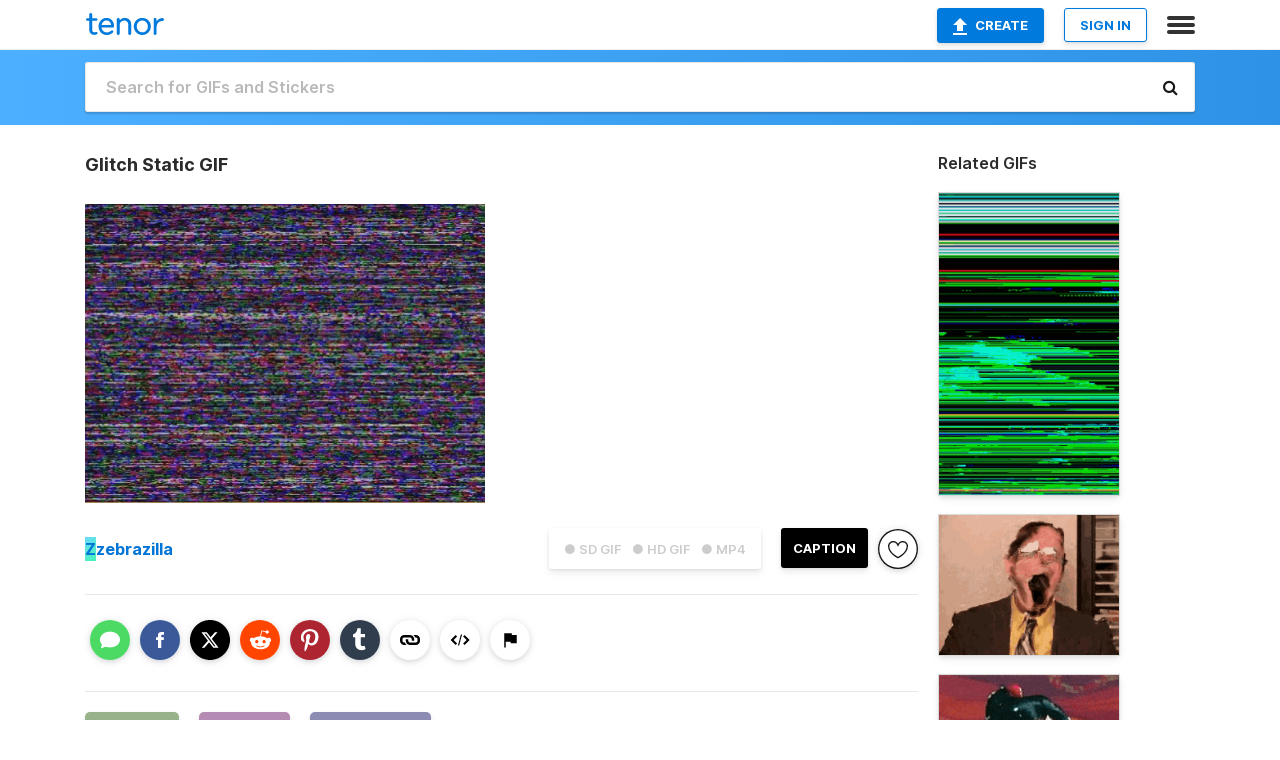

--- FILE ---
content_type: text/html; charset=utf-8
request_url: https://tenor.com/view/glitch-static-distorted-gif-14284716
body_size: 18122
content:
<!DOCTYPE html>
<html lang="en" dir="ltr"><head><script id="data" type="text/x-cache" nonce="MDllYTBlYzItNjY3MS00NWZmLTliZmQtMWFlYTBjNDQxODAx">[base64]</script><title class="dynamic">Glitch Static GIF - Glitch Static Distorted - Discover &amp; Share GIFs</title><link class="dynamic" rel="canonical" href="https://tenor.com/view/glitch-static-distorted-gif-14284716"><meta class="dynamic" name="keywords" content="glitch,static,distorted,gif,animated gif,gifs,meme"><meta class="dynamic" name="description" content="The perfect Glitch Static Distorted Animated GIF for your conversation. Discover and Share the best GIFs on Tenor."><meta class="dynamic" name="twitter:title" content="Glitch Static GIF - Glitch Static Distorted - Discover &amp; Share GIFs"><meta class="dynamic" name="twitter:description" content="The perfect Glitch Static Distorted Animated GIF for your conversation. Discover and Share the best GIFs on Tenor."><meta class="dynamic" name="twitter:site" content="@gifkeyboard"><meta class="dynamic" name="twitter:app:name:iphone" content="GIF Keyboard"><meta class="dynamic" name="twitter:app:name:ipad" content="GIF Keyboard"><meta class="dynamic" name="twitter:app:name:googleplay" content="GIF Keyboard"><meta class="dynamic" name="twitter:app:id:iphone" content="917932200"><meta class="dynamic" name="twitter:app:id:ipad" content="917932200"><meta class="dynamic" name="twitter:app:id:googleplay" content="com.riffsy.FBMGIFApp"><meta class="dynamic" property="al:ios:app_name" content="GIF Keyboard"><meta class="dynamic" property="al:ios:app_store_id" content="917932200"><meta class="dynamic" property="al:android:package" content="com.riffsy.FBMGIFApp"><meta class="dynamic" property="al:android:app_name" content="GIF Keyboard"><meta class="dynamic" property="fb:app_id" content="374882289330575"><meta class="dynamic" property="og:site_name" content="Tenor"><meta class="dynamic" property="og:title" content="Glitch Static GIF - Glitch Static Distorted - Discover &amp; Share GIFs"><meta class="dynamic" name="apple-itunes-app" content="app-id=917932200,app-argument=https://tenor.com/view/glitch-static-distorted-gif-14284716"><meta class="dynamic" name="twitter:app:url:iphone" content="riffsykeyboard://riff/8579417281844258698"><meta class="dynamic" name="twitter:app:url:ipad" content="riffsykeyboard://riff/8579417281844258698"><meta class="dynamic" name="twitter:app:url:googleplay" content="riffsy://gifs/8579417281844258698"><meta class="dynamic" property="al:ios:url" content="riffsykeyboard://riff/8579417281844258698"><meta class="dynamic" property="al:android:url" content="riffsy://gifs/8579417281844258698"><link class="dynamic" rel="alternate" href="ios-app://917932200/riffsykeyboard/riff/8579417281844258698"><link class="dynamic" rel="alternate" href="android-app://com.riffsy.FBMGIFApp/riffsy/gifs/8579417281844258698"><meta class="dynamic" name="twitter:image" content="https://media1.tenor.com/m/dxA2j-gsp4oAAAAC/glitch-static.gif"><meta class="dynamic" name="twitter:card" content="player"><meta class="dynamic" name="twitter:player" content="undefined?playertype=card"><meta class="dynamic" name="twitter:player:width" content="498"><meta class="dynamic" name="twitter:player:height" content="372"><meta class="dynamic" name="twitter:player:stream" content="https://media.tenor.com/dxA2j-gsp4oAAAPo/glitch-static.mp4"><meta class="dynamic" name="twitter:player:stream:content_type" content="video/mp4"><link class="dynamic" rel="alternate" type="application/json+oembed" title="GIF oEmbed Profile" href="https://tenor.com/oembed?url=https%3A%2F%2Ftenor.com%2Fview%2Fglitch-static-distorted-gif-14284716"><link class="dynamic" rel="alternate" type="text/xml+oembed" title="GIF oEmbed Profile" href="https://tenor.com/oembed?url=https%3A%2F%2Ftenor.com%2Fview%2Fglitch-static-distorted-gif-14284716&amp;format=xml"><link rel="image_src" href="https://media1.tenor.com/m/dxA2j-gsp4oAAAAC/glitch-static.gif"><meta class="dynamic" property="og:url" content="https://media1.tenor.com/m/dxA2j-gsp4oAAAAC/glitch-static.gif"><meta class="dynamic" property="og:description" content="Click to view the GIF"><meta class="dynamic" property="og:type" content="video.other"><meta class="dynamic" property="og:image" content="https://media1.tenor.com/m/dxA2j-gsp4oAAAAC/glitch-static.gif"><meta class="dynamic" property="og:image:type" content="image/gif"><meta class="dynamic" property="og:image:width" content="498"><meta class="dynamic" property="og:image:height" content="372"><meta class="dynamic" property="og:video" content="https://media.tenor.com/dxA2j-gsp4oAAAPo/glitch-static.mp4"><meta class="dynamic" property="og:video:secure_url" content="https://media.tenor.com/dxA2j-gsp4oAAAPo/glitch-static.mp4"><meta class="dynamic" property="og:video:type" content="video/mp4"><meta class="dynamic" property="og:video:width" content="500"><meta class="dynamic" property="og:video:height" content="374"><meta class="dynamic" property="og:video" content="https://media.tenor.com/dxA2j-gsp4oAAAPs/glitch-static.webm"><meta class="dynamic" property="og:video:secure_url" content="https://media.tenor.com/dxA2j-gsp4oAAAPs/glitch-static.webm"><meta class="dynamic" property="og:video:type" content="video/webm"><meta class="dynamic" property="og:video:width" content="500"><meta class="dynamic" property="og:video:height" content="374"><script class="dynamic" type="application/ld+json">{"@context":"http:\u002F\u002Fschema.org","@type":"Article","author":"zebrazilla","creator":"zebrazilla","headline":"Glitch Static GIF - Glitch Static Distorted - Discover & Share GIFs","name":"Glitch Static GIF - Glitch Static Distorted - Discover & Share GIFs","url":"https:\u002F\u002Ftenor.com\u002Fview\u002Fglitch-static-distorted-gif-14284716","mainEntityOfPage":"https:\u002F\u002Ftenor.com\u002Fview\u002Fglitch-static-distorted-gif-14284716","keywords":"glitch,static,distorted,gif,animated gif,gifs,meme","dateModified":"2019-06-06T02:55:15.397Z","datePublished":"2019-06-06T02:55:15.397Z","publisher":{"@context":"http:\u002F\u002Fschema.org","@type":"Organization","name":"Tenor","logo":{"@type":"ImageObject","url":"https:\u002F\u002Ftenor.com\u002Fassets\u002Fimg\u002Ftenor-app-icon.png"},"sameAs":["https:\u002F\u002Ftwitter.com\u002Fgifkeyboard","https:\u002F\u002Fwww.facebook.com\u002Ftenorapp\u002F","https:\u002F\u002Fwww.linkedin.com\u002Fcompany\u002Ftenorinc\u002F"]},"image":{"@context":"http:\u002F\u002Fschema.org","@type":"ImageObject","author":"zebrazilla","creator":"zebrazilla","name":"Glitch Static GIF - Glitch Static Distorted - Discover & Share GIFs","keywords":"glitch,static,distorted,gif,animated gif,gifs,meme","description":"The perfect Glitch Static Distorted Animated GIF for your conversation. Discover and Share the best GIFs on Tenor.","url":"https:\u002F\u002Ftenor.com\u002Fview\u002Fglitch-static-distorted-gif-14284716","contentUrl":"https:\u002F\u002Fmedia1.tenor.com\u002Fm\u002FdxA2j-gsp4oAAAAC\u002Fglitch-static.gif","thumbnailUrl":"https:\u002F\u002Fmedia.tenor.com\u002FdxA2j-gsp4oAAAAe\u002Fglitch-static.png","width":498,"height":372,"dateCreated":"2019-06-06T02:55:15.397Z","uploadDate":"2019-06-06T02:55:15.397Z","representativeOfPage":true},"video":{"@context":"http:\u002F\u002Fschema.org","@type":"VideoObject","author":"zebrazilla","creator":"zebrazilla","name":"Glitch Static GIF - Glitch Static Distorted - Discover & Share GIFs","keywords":"glitch,static,distorted,gif,animated gif,gifs,meme","description":"The perfect Glitch Static Distorted Animated GIF for your conversation. Discover and Share the best GIFs on Tenor.","url":"https:\u002F\u002Ftenor.com\u002Fview\u002Fglitch-static-distorted-gif-14284716","contentUrl":"https:\u002F\u002Fmedia.tenor.com\u002FdxA2j-gsp4oAAAPo\u002Fglitch-static.mp4","thumbnailUrl":"https:\u002F\u002Fmedia.tenor.com\u002FdxA2j-gsp4oAAAAe\u002Fglitch-static.png","width":500,"height":374,"dateCreated":"2019-06-06T02:55:15.397Z","uploadDate":"2019-06-06T02:55:15.397Z","duration":"PT0M1S"}}</script><link rel="preconnect" href="https://www.googletagmanager.com"><link rel="preconnect" href="https://www.google-analytics.com"><link rel="dns-prefetch" href="//media.tenor.com"><link rel="preconnect" href="https://media.tenor.com"><link rel="stylesheet" type="text/css" href="/assets/dist/main.min.css?release=r260116-1-master-85a2"><meta charset="UTF-8"><meta name="viewport" content="width=device-width, initial-scale=1"><link rel="manifest" href="/assets/manifest.json"><link rel="shortcut icon" type="image/png" href="/assets/img/favicon/favicon-16x16.png"><link rel="apple-touch-icon" sizes="57x57" href="/assets/img/favicon/apple-touch-icon-57x57.png"><link rel="apple-touch-icon" sizes="60x60" href="/assets/img/favicon/apple-touch-icon-60x60.png"><link rel="apple-touch-icon" sizes="72x72" href="/assets/img/favicon/apple-touch-icon-72x72.png"><link rel="icon" type="image/png" href="/assets/img/favicon/favicon-16x16.png" sizes="16x16"><link rel="icon" type="image/png" href="/assets/img/favicon/favicon-32x32.png" sizes="32x32"><link rel="search" type="application/opensearchdescription+xml" href="/opensearch.xml" title="Tenor"><link rel="alternate" hreflang="x-default" href="https://tenor.com/view/glitch-static-distorted-gif-14284716"><link rel="alternate" hreflang="af" href="https://tenor.com/af/view/glitch-static-distorted-gif-14284716"><link rel="alternate" hreflang="am" href="https://tenor.com/am/view/glitch-static-distorted-gif-14284716"><link rel="alternate" hreflang="az" href="https://tenor.com/az/view/glitch-static-distorted-gif-14284716"><link rel="alternate" hreflang="be" href="https://tenor.com/be/view/glitch-static-distorted-gif-14284716"><link rel="alternate" hreflang="bg" href="https://tenor.com/bg/view/glitch-static-distorted-gif-14284716"><link rel="alternate" hreflang="bn" href="https://tenor.com/bn/view/glitch-static-distorted-gif-14284716"><link rel="alternate" hreflang="bs" href="https://tenor.com/bs/view/glitch-static-distorted-gif-14284716"><link rel="alternate" hreflang="ca" href="https://tenor.com/ca/view/glitch-static-distorted-gif-14284716"><link rel="alternate" hreflang="cs" href="https://tenor.com/cs/view/glitch-static-distorted-gif-14284716"><link rel="alternate" hreflang="da" href="https://tenor.com/da/view/glitch-static-distorted-gif-14284716"><link rel="alternate" hreflang="de" href="https://tenor.com/de/view/glitch-static-distorted-gif-14284716"><link rel="alternate" hreflang="de-AT" href="https://tenor.com/de-AT/view/glitch-static-distorted-gif-14284716"><link rel="alternate" hreflang="de-CH" href="https://tenor.com/de-CH/view/glitch-static-distorted-gif-14284716"><link rel="alternate" hreflang="el" href="https://tenor.com/el/view/glitch-static-distorted-gif-14284716"><link rel="alternate" hreflang="en-AU" href="https://tenor.com/en-AU/view/glitch-static-distorted-gif-14284716"><link rel="alternate" hreflang="en-CA" href="https://tenor.com/en-CA/view/glitch-static-distorted-gif-14284716"><link rel="alternate" hreflang="en-GB" href="https://tenor.com/en-GB/view/glitch-static-distorted-gif-14284716"><link rel="alternate" hreflang="en-IE" href="https://tenor.com/en-IE/view/glitch-static-distorted-gif-14284716"><link rel="alternate" hreflang="en-IN" href="https://tenor.com/en-IN/view/glitch-static-distorted-gif-14284716"><link rel="alternate" hreflang="en-NZ" href="https://tenor.com/en-NZ/view/glitch-static-distorted-gif-14284716"><link rel="alternate" hreflang="en-SG" href="https://tenor.com/en-SG/view/glitch-static-distorted-gif-14284716"><link rel="alternate" hreflang="en-ZA" href="https://tenor.com/en-ZA/view/glitch-static-distorted-gif-14284716"><link rel="alternate" hreflang="es" href="https://tenor.com/es/view/glitch-static-distorted-gif-14284716"><link rel="alternate" hreflang="es-419" href="https://tenor.com/es-419/view/glitch-static-distorted-gif-14284716"><link rel="alternate" hreflang="es-AR" href="https://tenor.com/es-AR/view/glitch-static-distorted-gif-14284716"><link rel="alternate" hreflang="es-BO" href="https://tenor.com/es-BO/view/glitch-static-distorted-gif-14284716"><link rel="alternate" hreflang="es-CL" href="https://tenor.com/es-CL/view/glitch-static-distorted-gif-14284716"><link rel="alternate" hreflang="es-CO" href="https://tenor.com/es-CO/view/glitch-static-distorted-gif-14284716"><link rel="alternate" hreflang="es-CR" href="https://tenor.com/es-CR/view/glitch-static-distorted-gif-14284716"><link rel="alternate" hreflang="es-DO" href="https://tenor.com/es-DO/view/glitch-static-distorted-gif-14284716"><link rel="alternate" hreflang="es-EC" href="https://tenor.com/es-EC/view/glitch-static-distorted-gif-14284716"><link rel="alternate" hreflang="es-GT" href="https://tenor.com/es-GT/view/glitch-static-distorted-gif-14284716"><link rel="alternate" hreflang="es-HN" href="https://tenor.com/es-HN/view/glitch-static-distorted-gif-14284716"><link rel="alternate" hreflang="es-MX" href="https://tenor.com/es-MX/view/glitch-static-distorted-gif-14284716"><link rel="alternate" hreflang="es-NI" href="https://tenor.com/es-NI/view/glitch-static-distorted-gif-14284716"><link rel="alternate" hreflang="es-PA" href="https://tenor.com/es-PA/view/glitch-static-distorted-gif-14284716"><link rel="alternate" hreflang="es-PE" href="https://tenor.com/es-PE/view/glitch-static-distorted-gif-14284716"><link rel="alternate" hreflang="es-PR" href="https://tenor.com/es-PR/view/glitch-static-distorted-gif-14284716"><link rel="alternate" hreflang="es-PY" href="https://tenor.com/es-PY/view/glitch-static-distorted-gif-14284716"><link rel="alternate" hreflang="es-SV" href="https://tenor.com/es-SV/view/glitch-static-distorted-gif-14284716"><link rel="alternate" hreflang="es-US" href="https://tenor.com/es-US/view/glitch-static-distorted-gif-14284716"><link rel="alternate" hreflang="es-UY" href="https://tenor.com/es-UY/view/glitch-static-distorted-gif-14284716"><link rel="alternate" hreflang="es-VE" href="https://tenor.com/es-VE/view/glitch-static-distorted-gif-14284716"><link rel="alternate" hreflang="et" href="https://tenor.com/et/view/glitch-static-distorted-gif-14284716"><link rel="alternate" hreflang="eu" href="https://tenor.com/eu/view/glitch-static-distorted-gif-14284716"><link rel="alternate" hreflang="fi" href="https://tenor.com/fi/view/glitch-static-distorted-gif-14284716"><link rel="alternate" hreflang="fil" href="https://tenor.com/fil/view/glitch-static-distorted-gif-14284716"><link rel="alternate" hreflang="fr" href="https://tenor.com/fr/view/glitch-static-distorted-gif-14284716"><link rel="alternate" hreflang="fr-CA" href="https://tenor.com/fr-CA/view/glitch-static-distorted-gif-14284716"><link rel="alternate" hreflang="fr-CH" href="https://tenor.com/fr-CH/view/glitch-static-distorted-gif-14284716"><link rel="alternate" hreflang="gl" href="https://tenor.com/gl/view/glitch-static-distorted-gif-14284716"><link rel="alternate" hreflang="gu" href="https://tenor.com/gu/view/glitch-static-distorted-gif-14284716"><link rel="alternate" hreflang="hi" href="https://tenor.com/hi/view/glitch-static-distorted-gif-14284716"><link rel="alternate" hreflang="hr" href="https://tenor.com/hr/view/glitch-static-distorted-gif-14284716"><link rel="alternate" hreflang="hu" href="https://tenor.com/hu/view/glitch-static-distorted-gif-14284716"><link rel="alternate" hreflang="hy" href="https://tenor.com/hy/view/glitch-static-distorted-gif-14284716"><link rel="alternate" hreflang="id" href="https://tenor.com/id/view/glitch-static-distorted-gif-14284716"><link rel="alternate" hreflang="is" href="https://tenor.com/is/view/glitch-static-distorted-gif-14284716"><link rel="alternate" hreflang="it" href="https://tenor.com/it/view/glitch-static-distorted-gif-14284716"><link rel="alternate" hreflang="ja" href="https://tenor.com/ja/view/glitch-static-distorted-gif-14284716"><link rel="alternate" hreflang="ka" href="https://tenor.com/ka/view/glitch-static-distorted-gif-14284716"><link rel="alternate" hreflang="kk" href="https://tenor.com/kk/view/glitch-static-distorted-gif-14284716"><link rel="alternate" hreflang="km" href="https://tenor.com/km/view/glitch-static-distorted-gif-14284716"><link rel="alternate" hreflang="kn" href="https://tenor.com/kn/view/glitch-static-distorted-gif-14284716"><link rel="alternate" hreflang="ko" href="https://tenor.com/ko/view/glitch-static-distorted-gif-14284716"><link rel="alternate" hreflang="ky" href="https://tenor.com/ky/view/glitch-static-distorted-gif-14284716"><link rel="alternate" hreflang="lo" href="https://tenor.com/lo/view/glitch-static-distorted-gif-14284716"><link rel="alternate" hreflang="lt" href="https://tenor.com/lt/view/glitch-static-distorted-gif-14284716"><link rel="alternate" hreflang="lv" href="https://tenor.com/lv/view/glitch-static-distorted-gif-14284716"><link rel="alternate" hreflang="mk" href="https://tenor.com/mk/view/glitch-static-distorted-gif-14284716"><link rel="alternate" hreflang="ml" href="https://tenor.com/ml/view/glitch-static-distorted-gif-14284716"><link rel="alternate" hreflang="mn" href="https://tenor.com/mn/view/glitch-static-distorted-gif-14284716"><link rel="alternate" hreflang="mo" href="https://tenor.com/mo/view/glitch-static-distorted-gif-14284716"><link rel="alternate" hreflang="mr" href="https://tenor.com/mr/view/glitch-static-distorted-gif-14284716"><link rel="alternate" hreflang="ms" href="https://tenor.com/ms/view/glitch-static-distorted-gif-14284716"><link rel="alternate" hreflang="my" href="https://tenor.com/my/view/glitch-static-distorted-gif-14284716"><link rel="alternate" hreflang="ne" href="https://tenor.com/ne/view/glitch-static-distorted-gif-14284716"><link rel="alternate" hreflang="nl" href="https://tenor.com/nl/view/glitch-static-distorted-gif-14284716"><link rel="alternate" hreflang="no" href="https://tenor.com/no/view/glitch-static-distorted-gif-14284716"><link rel="alternate" hreflang="pa" href="https://tenor.com/pa/view/glitch-static-distorted-gif-14284716"><link rel="alternate" hreflang="pl" href="https://tenor.com/pl/view/glitch-static-distorted-gif-14284716"><link rel="alternate" hreflang="pt" href="https://tenor.com/pt/view/glitch-static-distorted-gif-14284716"><link rel="alternate" hreflang="pt-BR" href="https://tenor.com/pt-BR/view/glitch-static-distorted-gif-14284716"><link rel="alternate" hreflang="pt-PT" href="https://tenor.com/pt-PT/view/glitch-static-distorted-gif-14284716"><link rel="alternate" hreflang="ro" href="https://tenor.com/ro/view/glitch-static-distorted-gif-14284716"><link rel="alternate" hreflang="ru" href="https://tenor.com/ru/view/glitch-static-distorted-gif-14284716"><link rel="alternate" hreflang="si" href="https://tenor.com/si/view/glitch-static-distorted-gif-14284716"><link rel="alternate" hreflang="sk" href="https://tenor.com/sk/view/glitch-static-distorted-gif-14284716"><link rel="alternate" hreflang="sl" href="https://tenor.com/sl/view/glitch-static-distorted-gif-14284716"><link rel="alternate" hreflang="sq" href="https://tenor.com/sq/view/glitch-static-distorted-gif-14284716"><link rel="alternate" hreflang="sr" href="https://tenor.com/sr/view/glitch-static-distorted-gif-14284716"><link rel="alternate" hreflang="sr-Latn" href="https://tenor.com/sr-Latn/view/glitch-static-distorted-gif-14284716"><link rel="alternate" hreflang="sv" href="https://tenor.com/sv/view/glitch-static-distorted-gif-14284716"><link rel="alternate" hreflang="sw" href="https://tenor.com/sw/view/glitch-static-distorted-gif-14284716"><link rel="alternate" hreflang="ta" href="https://tenor.com/ta/view/glitch-static-distorted-gif-14284716"><link rel="alternate" hreflang="te" href="https://tenor.com/te/view/glitch-static-distorted-gif-14284716"><link rel="alternate" hreflang="th" href="https://tenor.com/th/view/glitch-static-distorted-gif-14284716"><link rel="alternate" hreflang="tl" href="https://tenor.com/tl/view/glitch-static-distorted-gif-14284716"><link rel="alternate" hreflang="tr" href="https://tenor.com/tr/view/glitch-static-distorted-gif-14284716"><link rel="alternate" hreflang="uk" href="https://tenor.com/uk/view/glitch-static-distorted-gif-14284716"><link rel="alternate" hreflang="uz" href="https://tenor.com/uz/view/glitch-static-distorted-gif-14284716"><link rel="alternate" hreflang="vi" href="https://tenor.com/vi/view/glitch-static-distorted-gif-14284716"><link rel="alternate" hreflang="zh-CN" href="https://tenor.com/zh-CN/view/glitch-static-distorted-gif-14284716"><link rel="alternate" hreflang="zh-HK" href="https://tenor.com/zh-HK/view/glitch-static-distorted-gif-14284716"><link rel="alternate" hreflang="zh-TW" href="https://tenor.com/zh-TW/view/glitch-static-distorted-gif-14284716"><link rel="alternate" hreflang="zu" href="https://tenor.com/zu/view/glitch-static-distorted-gif-14284716"></head><body><script async type="text/javascript" src="/assets/dist/main.min.js?release=r260116-1-master-85a2" fetchpriority="high"></script><div id="root"><div class="BaseApp"><div class="Banner TOSBanner hidden"><div class="container"><span class="iconfont-remove" aria-hidden="true"></span>We&#039;ve updated our <span class="linkElements"><a href="/legal-terms" rel="noopener">Terms of Service</a> and <a href="https://policies.google.com/privacy?hl=en" rel="noopener">Privacy Policy</a></span>. By continuing you agree to Tenor&#039;s <span class="linkElements"><a href="/legal-terms" rel="noopener">Terms of Service</a> and <a href="https://policies.google.com/privacy?hl=en" rel="noopener">Privacy Policy</a></span>.</div></div><div class="Banner LanguageBanner hidden"><div class="container"><span class="iconfont-remove" aria-hidden="true"></span><div>Tenor.com has been translated based on your browser&#039;s language setting. If you want to change the language, click <span class="linkElements"><button>here</button></span>.</div></div></div><nav class="NavBar"><div class="container"><span itemscope itemtype="http://schema.org/Organization"><a class="navbar-brand" itemProp="url" href="/"><img src="/assets/img/tenor-logo.svg" width="80" height="22" alt="Tenor logo" itemprop="logo"></a></span><div class="nav-buttons"><div class="account-buttons"><a class="button upload-button" href="/gif-maker?utm_source=nav-bar&amp;utm_medium=internal&amp;utm_campaign=gif-maker-entrypoints"><img src="/assets/icons/upload-icon.svg" width="14" height="17" alt="Upload icon">Create</a><button class="white-button">SIGN IN</button></div><span class=" ToggleMenu"><span class="menu-button navicon-button x ToggleMenu-button"><div class="navicon"></div></span><div class="animated NavMenu"><div class="section"><div class="header">Products</div><ul><li><a href="https://apps.apple.com/app/apple-store/id917932200?pt=39040802&amp;ct=NavGifKeyboard&amp;mt=8" rel="noopener">GIF Keyboard</a></li><li><a href="https://play.google.com/store/apps/details?id=com.riffsy.FBMGIFApp" rel="noopener">Android</a></li><li><a href="/contentpartners">Content Partners</a></li></ul></div><div class="section"><div class="header">Explore</div><ul><li><button>Language</button></li><li><a href="/reactions">Reaction GIFs</a></li><li><a href="/explore">Explore GIFs</a></li></ul></div><div class="section"><div class="header">Company</div><ul><li><a href="/press">Press</a></li><li><a href="https://blog.tenor.com/" rel="noopener">Blog</a></li><li><a href="https://support.google.com/tenor" rel="noopener">FAQ</a></li><li><a href="/legal-terms">Terms and Privacy</a></li><li><a href="/assets/dist/licenses.txt" rel="noopener">Website Licenses</a></li><li><a href="https://support.google.com/tenor/gethelp?hl=en" rel="noopener">Contact Us</a></li></ul></div><div class="section"><div class="header">API</div><ul><li><a href="/gifapi" rel="noopener">Tenor GIF API</a></li><li><a href="https://developers.google.com/tenor/guides/endpoints" rel="noopener">GIF API Documentation</a></li></ul></div></div></span></div></div></nav><div class="TopBarComponent TopSearchBar"><div class="TopBar"><div class="container"><a class="navbar-brand" itemProp="url" href="/"><img src="/assets/img/tenor-logo-white.svg" width="80" height="22" alt="Tenor logo" itemprop="logo"></a><div class="search-bar-wrapper"><form class="SearchBar"><input name="q" value="" placeholder="Search for GIFs and Stickers" autocomplete="off"><span class="iconfont-search" aria-hidden="true"></span></form></div></div></div></div><div class="GifPage container page"><!--!--><div class="main-container"><h1 style="margin-bottom:30px;">Glitch Static GIF</h1><div class="single-view-container" itemscope itemtype="http://schema.org/Article"><meta itemprop="url" content="https://tenor.com/view/glitch-static-distorted-gif-14284716"><meta itemprop="mainEntityOfPage" content="https://tenor.com/view/glitch-static-distorted-gif-14284716"><meta itemprop="keywords" content="glitch,static,distorted,gif,animated gif,gifs,meme"><meta itemprop="dateModified" content="2019-06-06T02:55:15.397Z"><meta itemprop="datePublished" content="2019-06-06T02:55:15.397Z"><meta itemprop="author" content="zebrazilla"><meta itemprop="creator" content="zebrazilla"><meta itemprop="headline" content="Glitch Static GIF - Glitch Static Distorted - Discover &amp; Share GIFs"><meta itemprop="name" content="Glitch Static GIF - Glitch Static Distorted - Discover &amp; Share GIFs"><span class="hide" itemprop="publisher" itemscope itemtype="http://schema.org/Organization"><meta itemprop="name" content="Tenor"><meta itemprop="logo" content="https://tenor.com/assets/img/tenor-app-icon.png"></span><div><div id="single-gif-container"><div itemprop="image" itemscope itemtype="http://schema.org/ImageObject"><meta itemprop="keywords" content="glitch,static,distorted,gif,animated gif,gifs,meme"><meta itemprop="dateCreated" content="2019-06-06T02:55:15.397Z"><meta itemprop="uploadDate" content="2019-06-06T02:55:15.397Z"><meta itemprop="author" content="zebrazilla"><meta itemprop="creator" content="zebrazilla"><meta itemprop="embedUrl"><meta itemprop="representativeOfPage" content="true"><meta itemprop="url" content="https://tenor.com/view/glitch-static-distorted-gif-14284716"><meta itemprop="duration" content="PT0M1S"><meta itemprop="contentUrl" content="https://media1.tenor.com/m/dxA2j-gsp4oAAAAC/glitch-static.gif"><meta itemprop="width" content="498"><meta itemprop="height" content="372"><div class="Gif" style="width:400px;height:299.2px;"><img src="https://media1.tenor.com/m/dxA2j-gsp4oAAAAd/glitch-static.gif" width="400" height="299.2" alt="a colorful striped background with a lot of dots and lines" style="max-width:400px;min-height:;" fetchpriority="high"></div></div></div></div></div><div class="gif-details-container"><div class="gif-actions"><div class="extra-controls"><div class="QualityToggle"><button class="" disabled> ● SD GIF </button><button class="" disabled> ● HD GIF </button><button class="" disabled> ● MP4 </button></div><a class="caption-gif-button" href="/gif-maker?caption_item_id=8579417281844258698&amp;utm_source=gif-caption&amp;utm_medium=internal&amp;utm_campaign=gif-maker-entrypoints">CAPTION</a><span class="GifFavButton FavButton" aria-hidden="true"></span></div><div class="profile-info"><a rel="author" href="/users/zebrazilla"><div class="ProfileImage" style="background-image:linear-gradient(135deg, #6bdafa, #47f5b8);">Z</div></a><a class="author-username" rel="author" href="/users/zebrazilla">zebrazilla</a><span></span></div></div><div class="gif-details share-buttons"><a class="ShareIcon" href="https://apps.apple.com/app/apple-store/id917932200?pt=39040802&amp;ct=iMessageItemView&amp;mt=8" rel="noopener"><div class="Tooltip"><span class="content">Share to iMessage.</span></div><img src="/assets/img/icons/imessage.svg" alt="iMessage icon"></a><a class="ShareIcon" href="https://www.facebook.com/sharer/sharer.php?u=https%3A%2F%2Ftenor.com%2Fview%2Fglitch-static-distorted-gif-14284716%3Futm_source%3Dshare-button%26utm_medium%3DSocial%26utm_content%3Dfacebook" rel="noopener"><div class="Tooltip"><span class="content">Share to Facebook.</span></div><img src="/assets/img/icons/facebook.svg" alt="Facebook icon"></a><a class="ShareIcon" href="https://twitter.com/share?url=https%3A%2F%2Ftenor.com%2Fview%2Fglitch-static-distorted-gif-14284716%3Futm_source%3Dshare-button%26utm_medium%3DSocial%26utm_content%3Dtwitter&amp;via=gifkeyboard&amp;hashtags=glitch,static,distorted" rel="noopener"><div class="Tooltip"><span class="content">Share to Twitter.</span></div><img src="/assets/img/icons/twitter.svg" alt="Twitter icon"></a><a class="ShareIcon" href="https://www.reddit.com/submit?url=https%3A%2F%2Ftenor.com%2Fview%2Fglitch-static-distorted-gif-14284716%3Futm_source%3Dshare-button%26utm_medium%3DSocial%26utm_content%3Dreddit&amp;title=Glitch%20Static%20GIF%20-%20Glitch%20Static%20Distorted%20-%20Discover%20%26%20Share%20GIFs" rel="noopener"><div class="Tooltip"><span class="content">Share to Reddit.</span></div><img src="/assets/img/icons/reddit.svg" alt="Reddit icon"></a><a class="ShareIcon" href="https://pinterest.com/pin/create/bookmarklet/?media=https%3A%2F%2Fmedia1.tenor.com%2Fm%2FdxA2j-gsp4oAAAAC%2Fglitch-static.gif&amp;url=https%3A%2F%2Ftenor.com%2Fview%2Fglitch-static-distorted-gif-14284716%3Futm_source%3Dshare-button%26utm_medium%3DSocial%26utm_content%3Dpinterest&amp;is_video=false&amp;description=Glitch%20Static%20GIF%20-%20Glitch%20Static%20Distorted%20-%20Discover%20%26%20Share%20GIFs" rel="noopener"><div class="Tooltip"><span class="content">Share to Pinterest.</span></div><img src="/assets/img/icons/pinterest.svg" alt="Pinterest icon"></a><a class="ShareIcon" href="https://www.tumblr.com/share?v=3&amp;u=https%3A%2F%2Ftenor.com%2Fview%2Fglitch-static-distorted-gif-14284716%3Futm_source%3Dshare-button%26utm_medium%3DSocial%26utm_content%3Dtumblr&amp;t=Glitch%20Static%20GIF%20-%20Glitch%20Static%20Distorted%20-%20Discover%20%26%20Share%20GIFs&amp;tags=glitch,static,distorted" rel="noopener"><div class="Tooltip"><span class="content">Share to Tumblr.</span></div><img src="/assets/img/icons/tumblr.svg" alt="Tumblr icon"></a><span class="ShareIcon"><div class="Tooltip"><span class="content">Copy link to clipboard.</span></div><img src="/assets/img/icons/link.svg" alt="link icon" data-clipboard-text="https://tenor.com/76gO.gif"></span><span class="ShareIcon"><div class="Tooltip"><span class="content">Copy embed to clipboard.</span></div><img src="/assets/img/icons/embed.svg" alt="embed icon" data-clipboard-text="&lt;div class=&quot;tenor-gif-embed&quot; data-postid=&quot;14284716&quot; data-share-method=&quot;host&quot; data-aspect-ratio=&quot;1.3369&quot; data-width=&quot;100%&quot;&gt;&lt;a href=&quot;https://tenor.com/view/glitch-static-distorted-gif-14284716&quot;&gt;Glitch Static GIF&lt;/a&gt;from &lt;a href=&quot;https://tenor.com/search/glitch-gifs&quot;&gt;Glitch GIFs&lt;/a&gt;&lt;/div&gt; &lt;script type=&quot;text/javascript&quot; async src=&quot;https://tenor.com/embed.js&quot;&gt;&lt;/script&gt;"></span><span class="FlagIcon"><div class="Tooltip"><span class="content">Report</span></div><img src="/assets/img/icons/flag.svg" alt="flag icon"></span></div><ul class="tag-list" style="width:100%;"><li><a href="/search/glitch-gifs"><div class="RelatedTag" style="background-color:#98B38B;">glitch</div></a></li><li><a href="/search/static-gifs"><div class="RelatedTag" style="background-color:#B38BB3;">static</div></a></li><li><a href="/search/distorted-gifs"><div class="RelatedTag" style="background-color:#8B8BB3;">distorted</div></a></li></ul><div class="gif-details embed" style="display:block;"><h3>Share URL</h3><div class="Copybox share"><!--!--><input type="text" readonly data-clipboard-text="https://tenor.com/view/glitch-static-distorted-gif-14284716" value="https://tenor.com/view/glitch-static-distorted-gif-14284716"></div><br><br><h3>Embed</h3><div class="Copybox embed"><!--!--><input type="text" readonly data-clipboard-text="&lt;div class=&quot;tenor-gif-embed&quot; data-postid=&quot;14284716&quot; data-share-method=&quot;host&quot; data-aspect-ratio=&quot;1.3369&quot; data-width=&quot;100%&quot;&gt;&lt;a href=&quot;https://tenor.com/view/glitch-static-distorted-gif-14284716&quot;&gt;Glitch Static GIF&lt;/a&gt;from &lt;a href=&quot;https://tenor.com/search/glitch-gifs&quot;&gt;Glitch GIFs&lt;/a&gt;&lt;/div&gt; &lt;script type=&quot;text/javascript&quot; async src=&quot;https://tenor.com/embed.js&quot;&gt;&lt;/script&gt;" value="&lt;div class=&quot;tenor-gif-embed&quot; data-postid=&quot;14284716&quot; data-share-method=&quot;host&quot; data-aspect-ratio=&quot;1.3369&quot; data-width=&quot;100%&quot;&gt;&lt;a href=&quot;https://tenor.com/view/glitch-static-distorted-gif-14284716&quot;&gt;Glitch Static GIF&lt;/a&gt;from &lt;a href=&quot;https://tenor.com/search/glitch-gifs&quot;&gt;Glitch GIFs&lt;/a&gt;&lt;/div&gt; &lt;script type=&quot;text/javascript&quot; async src=&quot;https://tenor.com/embed.js&quot;&gt;&lt;/script&gt;"></div></div><div class="gif-details non-mobile-only"><h3>Details</h3><dl><dd>Content Description: a colorful striped background with a lot of dots and lines</dd><dd>File Size: 473KB</dd><dd>Duration: 0.200 sec</dd><dd>Dimensions: 498x372</dd><dd>Created: 6/6/2019, 2:55:15 AM</dd></dl></div></div></div><div class="RelatedGifsContainer"><h3>Related GIFs</h3><div class="UniversalGifList" data-columns="1" style="height:1374.6363636363637px;"><div class="column"><figure class="UniversalGifListItem clickable" data-index="0" data-width="220" data-height="369" style="top:0px;"><a href="/view/glitch-error-dark-gif-14651620"><div class="Gif"><picture><source media="(max-width:840px)" type="image/webp" srcset="https://media.tenor.com/1vkyYsjSLfcAAAA1/glitch-error.webp 120w"><img src="https://media.tenor.com/1vkyYsjSLfcAAAAM/glitch-error.gif" width="180" height="301.90909090909093" alt="it looks like a glitch screen with a lot of green and blue lines ." loading="lazy"></picture></div><div class="overlay"></div></a><div class="actions"><span class="GifFavButton FavButton" aria-hidden="true"></span></div><figcaption class="tags"><ul><li><a href="/search/glitch-gifs">#glitch</a></li><li><a href="/search/error-gifs">#error</a></li><li><a href="/search/dark-gifs">#dark</a></li></ul></figcaption><!--!--></figure><figure class="UniversalGifListItem clickable" data-index="1" data-width="220" data-height="171" style="top:321.90909090909093px;"><a href="/view/the-office-glitch-matrix-gif-25245096"><div class="Gif"><picture><source type="video/mp4" srcset="https://media.tenor.com/wGkfHZKG68kAAAP1/the-office-glitch.mp4 232w"><source media="(max-width:840px)" type="image/webp" srcset="https://media.tenor.com/wGkfHZKG68kAAAA1/the-office-glitch.webp 200w"><img src="https://media.tenor.com/wGkfHZKG68kAAAAM/the-office-glitch.gif" width="180" height="139.9090909090909" alt="dwight schrute from the office is making a funny face while wearing glasses and a suit and tie ." loading="lazy"></picture></div><div class="overlay"></div></a><div class="actions"><span class="GifFavButton FavButton" aria-hidden="true"></span></div><figcaption class="tags"><ul><li><a href="/search/the-office-gifs">#The-Office</a></li><li><a href="/search/glitch-gifs">#glitch</a></li><li><a href="/search/matrix-gifs">#matrix</a></li></ul></figcaption><!--!--></figure><figure class="UniversalGifListItem clickable" data-index="2" data-width="220" data-height="240" style="top:481.81818181818187px;"><a href="/view/wreck-it-ralph-vanellope-glitch-game-sugar-rush-gif-18376630252539395924"><div class="Gif"><picture><source media="(max-width:840px)" type="video/mp4" srcset="https://media.tenor.com/_wbn2eNOv1QAAAP1/wreck-it-ralph-vanellope.mp4 160w"><source media="(max-width:840px)" type="image/webp" srcset="https://media.tenor.com/_wbn2eNOv1QAAAA1/wreck-it-ralph-vanellope.webp 160w"><img src="https://media.tenor.com/_wbn2eNOv1QAAAAM/wreck-it-ralph-vanellope.gif" width="180" height="196.36363636363637" alt="a cartoon girl from the movie winnie the pooh is standing in a field holding a carrot and a hamburger ." loading="lazy"></picture></div><div class="overlay"></div></a><div class="actions"><span class="GifFavButton FavButton" aria-hidden="true"></span></div><figcaption class="tags"><ul><li><a href="/search/wreck-it-ralph-gifs">#Wreck-It-Ralph</a></li><li><a href="/search/vanellope-gifs">#Vanellope</a></li><li><a href="/search/glitch-gifs">#glitch</a></li></ul></figcaption><!--!--></figure><figure class="UniversalGifListItem clickable" data-index="3" data-width="220" data-height="165" style="top:698.1818181818182px;"><a href="/view/sims-scary-meltdown-glitch-anger-gif-4975488"><div class="Gif"><picture><source type="video/mp4" srcset="https://media.tenor.com/8eQYpR5BN6gAAAP1/sims-scary.mp4 320w"><source media="(max-width:840px)" type="image/webp" srcset="https://media.tenor.com/8eQYpR5BN6gAAAA1/sims-scary.webp 200w"><img src="https://media.tenor.com/8eQYpR5BN6gAAAAM/sims-scary.gif" width="180" height="135" alt="a man sits at a desk in front of a computer in an office cubicle" style="background-color:#466e6e;" loading="lazy"></picture></div><div class="overlay"></div></a><div class="actions"><span class="GifFavButton FavButton" aria-hidden="true"></span></div><figcaption class="tags"><ul><li><a href="/search/sims-gifs">#Sims</a></li><li><a href="/search/scary-gifs">#Scary</a></li><li><a href="/search/meltdown-gifs">#Meltdown</a></li><li><a href="/search/glitch-gifs">#Glitch</a></li></ul></figcaption><!--!--></figure><figure class="UniversalGifListItem clickable" data-index="4" data-width="220" data-height="220" style="top:853.1818181818182px;"><a href="/view/numerics-glitchcraft-glitch-gif-18060484"><div class="Gif"><picture><source type="video/mp4" srcset="https://media.tenor.com/xP9lIIYilzoAAAP1/numerics-glitchcraft.mp4 320w"><source media="(max-width:840px)" type="image/webp" srcset="https://media.tenor.com/xP9lIIYilzoAAAA1/numerics-glitchcraft.webp 200w"><img src="https://media.tenor.com/xP9lIIYilzoAAAAM/numerics-glitchcraft.gif" width="180" height="180" alt="a computer screen with a bunch of numbers and the word cyber attack" loading="lazy"></picture></div><div class="overlay"></div></a><div class="actions"><span class="GifFavButton FavButton" aria-hidden="true"></span></div><figcaption class="tags"><ul><li><a href="/search/numerics-gifs">#numerics</a></li><li><a href="/search/glitchcraft-gifs">#glitchcraft</a></li><li><a href="/search/glitch-gifs">#glitch</a></li></ul></figcaption><!--!--></figure><figure class="UniversalGifListItem clickable" data-index="5" data-width="220" data-height="220" style="top:1053.1818181818182px;"><a href="/view/vanellope-glitch-gif-24699308"><div class="Gif"><picture><source media="(max-width:840px)" type="video/mp4" srcset="https://media.tenor.com/z-qLNWc7jnYAAAP1/vanellope-glitch.mp4 148w"><source media="(max-width:840px)" type="image/webp" srcset="https://media.tenor.com/z-qLNWc7jnYAAAA1/vanellope-glitch.webp 200w"><img src="https://media.tenor.com/z-qLNWc7jnYAAAAM/vanellope-glitch.gif" width="180" height="180" alt="a close up of a cartoon character with a surprised expression on her face" loading="lazy"></picture></div><div class="overlay"></div></a><div class="actions"><span class="GifFavButton FavButton" aria-hidden="true"></span></div><figcaption class="tags"><ul><li><a href="/search/vanellope-gifs">#vanellope</a></li><li><a href="/search/glitch-gifs">#glitch</a></li></ul></figcaption><!--!--></figure><figure class="UniversalGifListItem clickable" data-index="6" data-width="220" data-height="124" style="top:1253.1818181818182px;"><a href="/view/bocchi-the-rock-glitch-anime-bocchi-gif-27016262"><div class="Gif"><picture><source media="(max-width:840px)" type="image/webp" srcset="https://media.tenor.com/n_6pnQypnGcAAAA1/bocchi-the-rock-glitch.webp 200w"><img src="https://media.tenor.com/n_6pnQypnGcAAAAM/bocchi-the-rock-glitch.gif" width="180" height="101.45454545454547" alt="a girl with red hair is kneeling down next to another girl" loading="lazy"></picture></div><div class="overlay"></div></a><div class="actions"><span class="GifFavButton FavButton" aria-hidden="true"></span></div><figcaption class="tags"><ul><li><a href="/search/bocchi-the-rock-gifs">#Bocchi-The-Rock</a></li><li><a href="/search/glitch-gifs">#glitch</a></li><li><a href="/search/anime-gifs">#anime</a></li></ul></figcaption><!--!--></figure></div><script type="text/javascript" nonce="MDllYTBlYzItNjY3MS00NWZmLTliZmQtMWFlYTBjNDQxODAx">/*! For license information please see inlineMathService.min.js.LICENSE.txt */
(()=>{"use strict";let t=!1,i=!1,e=!1;function s(){t=window.innerWidth<=840,i=/iphone|ipod|ipad/i.test(window.navigator.userAgent)&&!window.MSStream,e=/Chrome/.test(window.navigator.userAgent)}window.addEventListener("resize",function(){s()}),s();const n=Object.freeze({GIF:"gif",MEME:"meme",STICKER:"sticker"});class o{element;staticColumns;showShareCount;isUniversalGifList;DEFAULT_WIDTH;y;containerWidth;numColumns;i;colNum;currentColumnIdx;minBottomY;maxBottomY;columnTailItems;spacing;borderLeft;borderRight;paddingLeft;paddingRight;paddingTop;paddingBottom;constructor({element:t,staticColumns:i,showShareCount:e,isUniversalGifList:s}){this.element=t,this.staticColumns=i,this.showShareCount=e,this.isUniversalGifList=s,this.DEFAULT_WIDTH=1===this.staticColumns?200:400,this.y=0,this.containerWidth=0,this.numColumns=0,this.i=0,this.colNum=0,this.currentColumnIdx=0,this.minBottomY=0,this.maxBottomY=0,this.columnTailItems=[],this.spacing=10,this.borderLeft=0,this.borderRight=0,this.paddingLeft=0,this.paddingRight=0,this.paddingTop=0,this.paddingBottom=0,this.resetVars()}resetVars(){this.y=0,this.spacing=t?10:20;const i=this.element?window.getComputedStyle(this.element):null;for(this.paddingLeft=i?parseInt(i.getPropertyValue("padding-left")):0,this.paddingRight=i?parseInt(i.getPropertyValue("padding-right")):0,this.paddingTop=i?parseInt(i.getPropertyValue("padding-top")):0,this.paddingBottom=i?parseInt(i.getPropertyValue("padding-bottom")):0,this.borderLeft=i?parseInt(i.getPropertyValue("border-left-width")):0,this.borderRight=i?parseInt(i.getPropertyValue("border-right-width")):0,this.containerWidth=this.element&&this.element.offsetWidth?this.element.offsetWidth-this.paddingLeft-this.paddingRight-this.borderLeft-this.borderRight:this.DEFAULT_WIDTH,this.staticColumns?this.numColumns=this.staticColumns:this.containerWidth>1100?this.numColumns=4:this.containerWidth>576?this.numColumns=3:this.numColumns=2,this.i=0,this.maxBottomY=0,this.columnTailItems=[],this.colNum=0;this.colNum<this.numColumns;this.colNum++)this.columnTailItems[this.colNum]={bottomY:0,width:0,height:0,y:0,column:this.colNum,index:-1}}getItemDimsAndMediaType(t){return[0,0,""]}updateItem(t,i){}compute(t,i){if(i&&this.resetVars(),!t||0===t.length)return console.info("mathService: no data"),{loaderHeight:0,numColumns:0};let e=0;const s=(this.containerWidth-this.numColumns*this.spacing)/this.numColumns;let o,h=0,m=0,l="";for(;this.i<t.length;this.i++){for(o=t[this.i],[h,m,l]=this.getItemDimsAndMediaType(o),e=this.isUniversalGifList||l!==n.MEME&&l!==n.STICKER?s/h*m:s,this.currentColumnIdx=0,this.minBottomY=this.columnTailItems[this.currentColumnIdx].bottomY,this.colNum=1;this.colNum<this.numColumns;this.colNum++)this.columnTailItems[this.colNum].bottomY<this.minBottomY&&(this.currentColumnIdx=this.colNum,this.minBottomY=this.columnTailItems[this.currentColumnIdx].bottomY);this.y=this.minBottomY,this.showShareCount&&(this.y+=18),this.columnTailItems[this.currentColumnIdx]={width:s,height:e,y:this.y,bottomY:e+this.y+this.spacing,column:this.currentColumnIdx,index:this.i},this.updateItem(o,this.currentColumnIdx)}for(this.colNum=0;this.colNum<this.numColumns;this.colNum++)this.columnTailItems[this.colNum].bottomY>this.maxBottomY&&(this.maxBottomY=this.columnTailItems[this.colNum].bottomY);return{loaderHeight:this.maxBottomY+this.paddingTop+this.paddingBottom,numColumns:this.numColumns}}}class h extends o{getItemDimsAndMediaType(t){return[parseInt(t.dataset.width||"0"),parseInt(t.dataset.height||"0"),""]}updateItem(t,i){t.dataset.colIndex=i.toString();const e=this.columnTailItems[i],s=t.getElementsByTagName("img")[0];s.setAttribute("width",e.width.toString()),s.setAttribute("height",e.height.toString())}}const m=document.getElementsByClassName("GifList");let l,r,a,d,u,c,g,p,C,I;for(let t=0;t<m.length;t++){l=m[t],r=new h({element:l,staticColumns:parseInt(l.dataset.columns||"0"),showShareCount:!1,isUniversalGifList:!1}),a=l.getElementsByClassName("column"),u=a.length,g=[],p=Array(u).fill(!1),C=0;let i,e,s=0;for(;C<u;)d=a[s],d.children.length?(i=d.children[0],e=parseInt(i.dataset.index||"0"),g[e]=d.removeChild(i)):p[s]||(C++,p[s]=!0),s=(s+1)%u;const n=r.compute(g),o=n.numColumns-u;l.style.height=`${n.loaderHeight}px`;const f=a[a.length-1];if(o<0)for(let t=0;t>o;t--)f.parentNode?.removeChild(f);else if(o>0)for(let t=0;t<o;t++)c=document.createElement("div"),c.className="column",c.style.cssText="top: 0px;",f.parentNode?.insertBefore(c,f.nextSibling);for(a=l.getElementsByClassName("column");g.length;)I=g.shift(),a[parseInt(I.dataset.colIndex||"0")].appendChild(I)}})();
//# sourceMappingURL=/assets/dist/inlineMathService.min.js.map</script></div></div><!--!--></div><div class="ProgressBar" style="height:0;right:100vw;transition:right 2s linear;"></div><div class="DialogContainer"></div></div></div><script id="store-cache" type="text/x-cache" nonce="MDllYTBlYzItNjY3MS00NWZmLTliZmQtMWFlYTBjNDQxODAx">{"appConfig":{},"config":{},"tags":{},"gifs":{"byId":{"14284716":{"results":[{"id":"8579417281844258698","legacy_info":{"post_id":"14284716"},"title":"","media_formats":{"webp":{"url":"https:\u002F\u002Fmedia.tenor.com\u002FdxA2j-gsp4oAAAAx\u002Fglitch-static.webp","duration":0.2,"preview":"","dims":[500,374],"size":161120},"mp4":{"url":"https:\u002F\u002Fmedia.tenor.com\u002FdxA2j-gsp4oAAAPo\u002Fglitch-static.mp4","duration":0.2,"preview":"","dims":[500,374],"size":132540},"webm":{"url":"https:\u002F\u002Fmedia.tenor.com\u002FdxA2j-gsp4oAAAPs\u002Fglitch-static.webm","duration":0.2,"preview":"","dims":[500,374],"size":115225},"tinywebp_transparent":{"url":"https:\u002F\u002Fmedia.tenor.com\u002FdxA2j-gsp4oAAAAm\u002Fglitch-static.webp","duration":0.2,"preview":"","dims":[200,150],"size":24988},"tinygif":{"url":"https:\u002F\u002Fmedia.tenor.com\u002FdxA2j-gsp4oAAAAM\u002Fglitch-static.gif","duration":0.2,"preview":"","dims":[220,165],"size":84038},"tinymp4":{"url":"https:\u002F\u002Fmedia.tenor.com\u002FdxA2j-gsp4oAAAP1\u002Fglitch-static.mp4","duration":0.2,"preview":"","dims":[320,238],"size":79397},"gifpreview":{"url":"https:\u002F\u002Fmedia.tenor.com\u002FdxA2j-gsp4oAAAAe\u002Fglitch-static.png","duration":0.2,"preview":"","dims":[500,374],"size":187391},"gif":{"url":"https:\u002F\u002Fmedia1.tenor.com\u002Fm\u002FdxA2j-gsp4oAAAAC\u002Fglitch-static.gif","duration":0.2,"preview":"","dims":[498,372],"size":483420},"mediumgif":{"url":"https:\u002F\u002Fmedia1.tenor.com\u002Fm\u002FdxA2j-gsp4oAAAAd\u002Fglitch-static.gif","duration":0.2,"preview":"","dims":[500,374],"size":548336},"webp_transparent":{"url":"https:\u002F\u002Fmedia.tenor.com\u002FdxA2j-gsp4oAAAAl\u002Fglitch-static.webp","duration":0.2,"preview":"","dims":[498,374],"size":156682},"tinywebp":{"url":"https:\u002F\u002Fmedia.tenor.com\u002FdxA2j-gsp4oAAAA1\u002Fglitch-static.webp","duration":0.2,"preview":"","dims":[200,150],"size":24988}},"bg_color":"","created":1559789715.397797,"content_description":"a colorful striped background with a lot of dots and lines","h1_title":"Glitch Static GIF","long_title":"Glitch Static GIF - Glitch Static Distorted GIFs","embed":"\u003Cdiv class=\"tenor-gif-embed\" data-postid=\"14284716\" data-share-method=\"host\" data-aspect-ratio=\"1.3369\" data-width=\"100%\"\u003E\u003Ca href=\"https:\u002F\u002Ftenor.com\u002Fview\u002Fglitch-static-distorted-gif-14284716\"\u003EGlitch Static GIF\u003C\u002Fa\u003Efrom \u003Ca href=\"https:\u002F\u002Ftenor.com\u002Fsearch\u002Fglitch-gifs\"\u003EGlitch GIFs\u003C\u002Fa\u003E\u003C\u002Fdiv\u003E \u003Cscript type=\"text\u002Fjavascript\" async src=\"https:\u002F\u002Ftenor.com\u002Fembed.js\"\u003E\u003C\u002Fscript\u003E","itemurl":"https:\u002F\u002Ftenor.com\u002Fview\u002Fglitch-static-distorted-gif-14284716","url":"https:\u002F\u002Ftenor.com\u002F76gO.gif","tags":["glitch","static","distorted"],"flags":[],"user":{"username":"zebrazilla","partnername":"","url":"https:\u002F\u002Ftenor.com\u002Fusers\u002Fzebrazilla","tagline":"","userid":"4955162","profile_id":"8120210905316548636","avatars":{},"usertype":"user","partnerbanner":{},"partnercategories":[],"partnerlinks":[],"flags":[]},"hasaudio":false,"source_id":"","shares":19611,"policy_status":"POLICY_STATUS_UNSPECIFIED","index":0}],"promise":{},"loaded":true,"pending":false}},"related":{"14284716":{"results":[{"id":"15490467793174932983","legacy_info":{"post_id":"14651620"},"title":"","media_formats":{"tinywebp_transparent":{"url":"https:\u002F\u002Fmedia.tenor.com\u002F1vkyYsjSLfcAAAAm\u002Fglitch-error.webp","duration":0.9,"preview":"","dims":[120,200],"size":29546},"tinymp4":{"url":"https:\u002F\u002Fmedia.tenor.com\u002F1vkyYsjSLfcAAAP1\u002Fglitch-error.mp4","duration":0.9,"preview":"","dims":[232,388],"size":108408},"tinygif":{"url":"https:\u002F\u002Fmedia.tenor.com\u002F1vkyYsjSLfcAAAAM\u002Fglitch-error.gif","duration":0.9,"preview":"","dims":[220,369],"size":72440},"webp":{"url":"https:\u002F\u002Fmedia.tenor.com\u002F1vkyYsjSLfcAAAAx\u002Fglitch-error.webp","duration":0.9,"preview":"","dims":[297,498],"size":109596},"webp_transparent":{"url":"https:\u002F\u002Fmedia.tenor.com\u002F1vkyYsjSLfcAAAAl\u002Fglitch-error.webp","duration":0.9,"preview":"","dims":[299,498],"size":118924},"mp4":{"url":"https:\u002F\u002Fmedia.tenor.com\u002F1vkyYsjSLfcAAAPo\u002Fglitch-error.mp4","duration":0.9,"preview":"","dims":[382,640],"size":253339},"tinywebp":{"url":"https:\u002F\u002Fmedia.tenor.com\u002F1vkyYsjSLfcAAAA1\u002Fglitch-error.webp","duration":0.9,"preview":"","dims":[120,200],"size":29546},"gifpreview":{"url":"https:\u002F\u002Fmedia.tenor.com\u002F1vkyYsjSLfcAAAAe\u002Fglitch-error.png","duration":0.9,"preview":"","dims":[382,640],"size":6071},"gif":{"url":"https:\u002F\u002Fmedia1.tenor.com\u002Fm\u002F1vkyYsjSLfcAAAAC\u002Fglitch-error.gif","duration":0.9,"preview":"","dims":[297,498],"size":342757},"webm":{"url":"https:\u002F\u002Fmedia.tenor.com\u002F1vkyYsjSLfcAAAPs\u002Fglitch-error.webm","duration":0.9,"preview":"","dims":[382,640],"size":100863},"mediumgif":{"url":"https:\u002F\u002Fmedia1.tenor.com\u002Fm\u002F1vkyYsjSLfcAAAAd\u002Fglitch-error.gif","duration":0.9,"preview":"","dims":[382,640],"size":232912}},"bg_color":"","created":1564366066.327781,"content_description":"it looks like a glitch screen with a lot of green and blue lines .","h1_title":"Glitch Error GIF","long_title":"Glitch Error GIF - Glitch Error Dark GIFs","embed":"\u003Cdiv class=\"tenor-gif-embed\" data-postid=\"14651620\" data-share-method=\"host\" data-aspect-ratio=\"0.596875\" data-width=\"100%\"\u003E\u003Ca href=\"https:\u002F\u002Ftenor.com\u002Fview\u002Fglitch-error-dark-gif-14651620\"\u003EGlitch Error GIF\u003C\u002Fa\u003Efrom \u003Ca href=\"https:\u002F\u002Ftenor.com\u002Fsearch\u002Fglitch-gifs\"\u003EGlitch GIFs\u003C\u002Fa\u003E\u003C\u002Fdiv\u003E \u003Cscript type=\"text\u002Fjavascript\" async src=\"https:\u002F\u002Ftenor.com\u002Fembed.js\"\u003E\u003C\u002Fscript\u003E","itemurl":"https:\u002F\u002Ftenor.com\u002Fview\u002Fglitch-error-dark-gif-14651620","url":"https:\u002F\u002Ftenor.com\u002F9DIC.gif","tags":["glitch","error","dark"],"flags":[],"user":{"username":"2BeeSoSweet","partnername":"","url":"https:\u002F\u002Ftenor.com\u002Fusers\u002F2BeeSoSweet","tagline":"","userid":"5221923","profile_id":"2992571960714115588","avatars":{},"usertype":"user","partnerbanner":{},"partnercategories":[],"partnerlinks":[],"flags":[]},"hasaudio":false,"source_id":"","shares":137947,"policy_status":"POLICY_STATUS_UNSPECIFIED","index":0,"details":{"width":180,"height":301.90909090909093,"y":0,"bottomY":321.90909090909093,"column":0,"index":0}},{"id":"13864647139709610953","legacy_info":{"post_id":"25245096"},"title":"","media_formats":{"mediumgif":{"url":"https:\u002F\u002Fmedia1.tenor.com\u002Fm\u002FwGkfHZKG68kAAAAd\u002Fthe-office-glitch.gif","duration":3.1,"preview":"","dims":[640,498],"size":3252994},"tinywebp":{"url":"https:\u002F\u002Fmedia.tenor.com\u002FwGkfHZKG68kAAAA1\u002Fthe-office-glitch.webp","duration":3,"preview":"","dims":[200,156],"size":136404},"webm":{"url":"https:\u002F\u002Fmedia.tenor.com\u002FwGkfHZKG68kAAAPs\u002Fthe-office-glitch.webm","duration":3.1,"preview":"","dims":[640,498],"size":260725},"gifpreview":{"url":"https:\u002F\u002Fmedia.tenor.com\u002FwGkfHZKG68kAAAAe\u002Fthe-office-glitch.png","duration":3.1,"preview":"","dims":[640,498],"size":70296},"tinymp4":{"url":"https:\u002F\u002Fmedia.tenor.com\u002FwGkfHZKG68kAAAP1\u002Fthe-office-glitch.mp4","duration":3.1,"preview":"","dims":[232,180],"size":147149},"gif":{"url":"https:\u002F\u002Fmedia1.tenor.com\u002Fm\u002FwGkfHZKG68kAAAAC\u002Fthe-office-glitch.gif","duration":3.1,"preview":"","dims":[498,387],"size":6399224},"webp":{"url":"https:\u002F\u002Fmedia.tenor.com\u002FwGkfHZKG68kAAAAx\u002Fthe-office-glitch.webp","duration":3.1,"preview":"","dims":[498,388],"size":461532},"mp4":{"url":"https:\u002F\u002Fmedia.tenor.com\u002FwGkfHZKG68kAAAPo\u002Fthe-office-glitch.mp4","duration":3.1,"preview":"","dims":[640,498],"size":834174},"webp_transparent":{"url":"https:\u002F\u002Fmedia.tenor.com\u002FwGkfHZKG68kAAAAl\u002Fthe-office-glitch.webp","duration":3,"preview":"","dims":[460,358],"size":382200},"tinywebp_transparent":{"url":"https:\u002F\u002Fmedia.tenor.com\u002FwGkfHZKG68kAAAAm\u002Fthe-office-glitch.webp","duration":3,"preview":"","dims":[200,156],"size":136404},"tinygif":{"url":"https:\u002F\u002Fmedia.tenor.com\u002FwGkfHZKG68kAAAAM\u002Fthe-office-glitch.gif","duration":3.1,"preview":"","dims":[220,171],"size":279357}},"bg_color":"","created":1648555161.722876,"content_description":"dwight schrute from the office is making a funny face while wearing glasses and a suit and tie .","h1_title":"The Office Glitch GIF","long_title":"The Office Glitch GIF - The Office Glitch Matrix GIFs","embed":"\u003Cdiv class=\"tenor-gif-embed\" data-postid=\"25245096\" data-share-method=\"host\" data-aspect-ratio=\"1.28514\" data-width=\"100%\"\u003E\u003Ca href=\"https:\u002F\u002Ftenor.com\u002Fview\u002Fthe-office-glitch-matrix-gif-25245096\"\u003EThe Office Glitch GIF\u003C\u002Fa\u003Efrom \u003Ca href=\"https:\u002F\u002Ftenor.com\u002Fsearch\u002Fthe+office-gifs\"\u003EThe Office GIFs\u003C\u002Fa\u003E\u003C\u002Fdiv\u003E \u003Cscript type=\"text\u002Fjavascript\" async src=\"https:\u002F\u002Ftenor.com\u002Fembed.js\"\u003E\u003C\u002Fscript\u003E","itemurl":"https:\u002F\u002Ftenor.com\u002Fview\u002Fthe-office-glitch-matrix-gif-25245096","url":"https:\u002F\u002Ftenor.com\u002FbR5y8.gif","tags":["The Office","glitch","matrix"],"flags":[],"user":{"username":"Boberro","partnername":"","url":"https:\u002F\u002Ftenor.com\u002Fusers\u002FBoberro","tagline":"","userid":"10937746","profile_id":"11168659093063484684","avatars":{},"usertype":"user","partnerbanner":{},"partnercategories":[],"partnerlinks":[],"flags":[]},"hasaudio":false,"source_id":"","shares":143399,"policy_status":"POLICY_STATUS_UNSPECIFIED","index":1,"details":{"width":180,"height":139.9090909090909,"y":321.90909090909093,"bottomY":481.81818181818187,"column":0,"index":1}},{"id":"18376630252539395924","legacy_info":{"post_id":"201469027"},"title":"","media_formats":{"tinywebp":{"url":"https:\u002F\u002Fmedia.tenor.com\u002F_wbn2eNOv1QAAAA1\u002Fwreck-it-ralph-vanellope.webp","duration":2.6,"preview":"","dims":[160,174],"size":106366},"tinymp4":{"url":"https:\u002F\u002Fmedia.tenor.com\u002F_wbn2eNOv1QAAAP1\u002Fwreck-it-ralph-vanellope.mp4","duration":2.6,"preview":"","dims":[160,174],"size":42492},"webm":{"url":"https:\u002F\u002Fmedia.tenor.com\u002F_wbn2eNOv1QAAAPs\u002Fwreck-it-ralph-vanellope.webm","duration":2.6,"preview":"","dims":[160,174],"size":66308},"gif":{"url":"https:\u002F\u002Fmedia1.tenor.com\u002Fm\u002F_wbn2eNOv1QAAAAC\u002Fwreck-it-ralph-vanellope.gif","duration":2.6,"preview":"","dims":[160,174],"size":325883},"webp_transparent":{"url":"https:\u002F\u002Fmedia.tenor.com\u002F_wbn2eNOv1QAAAAl\u002Fwreck-it-ralph-vanellope.webp","duration":2.6,"preview":"","dims":[160,174],"size":106366},"webp":{"url":"https:\u002F\u002Fmedia.tenor.com\u002F_wbn2eNOv1QAAAAx\u002Fwreck-it-ralph-vanellope.webp","duration":2.6,"preview":"","dims":[160,174],"size":106366},"tinygif":{"url":"https:\u002F\u002Fmedia.tenor.com\u002F_wbn2eNOv1QAAAAM\u002Fwreck-it-ralph-vanellope.gif","duration":2.6,"preview":"","dims":[220,240],"size":479227},"mediumgif":{"url":"https:\u002F\u002Fmedia1.tenor.com\u002Fm\u002F_wbn2eNOv1QAAAAd\u002Fwreck-it-ralph-vanellope.gif","duration":2.6,"preview":"","dims":[160,174],"size":324837},"mp4":{"url":"https:\u002F\u002Fmedia.tenor.com\u002F_wbn2eNOv1QAAAPo\u002Fwreck-it-ralph-vanellope.mp4","duration":2.6,"preview":"","dims":[160,174],"size":42492},"tinywebp_transparent":{"url":"https:\u002F\u002Fmedia.tenor.com\u002F_wbn2eNOv1QAAAAm\u002Fwreck-it-ralph-vanellope.webp","duration":2.6,"preview":"","dims":[160,174],"size":106366},"gifpreview":{"url":"https:\u002F\u002Fmedia.tenor.com\u002F_wbn2eNOv1QAAAAe\u002Fwreck-it-ralph-vanellope.png","duration":0,"preview":"","dims":[160,174],"size":21162}},"bg_color":"","created":1696975933.330285,"content_description":"a cartoon girl from the movie winnie the pooh is standing in a field holding a carrot and a hamburger .","h1_title":"Wreck It Ralph Vanellope GIF","long_title":"Wreck It Ralph Vanellope GIF - Wreck It Ralph Vanellope Glitch GIFs","embed":"\u003Cdiv class=\"tenor-gif-embed\" data-postid=\"18376630252539395924\" data-share-method=\"host\" data-aspect-ratio=\"0.916667\" data-width=\"100%\"\u003E\u003Ca href=\"https:\u002F\u002Ftenor.com\u002Fview\u002Fwreck-it-ralph-vanellope-glitch-game-sugar-rush-gif-18376630252539395924\"\u003EWreck It Ralph Vanellope GIF\u003C\u002Fa\u003Efrom \u003Ca href=\"https:\u002F\u002Ftenor.com\u002Fsearch\u002Fwreck+it+ralph-gifs\"\u003EWreck It Ralph GIFs\u003C\u002Fa\u003E\u003C\u002Fdiv\u003E \u003Cscript type=\"text\u002Fjavascript\" async src=\"https:\u002F\u002Ftenor.com\u002Fembed.js\"\u003E\u003C\u002Fscript\u003E","itemurl":"https:\u002F\u002Ftenor.com\u002Fview\u002Fwreck-it-ralph-vanellope-glitch-game-sugar-rush-gif-18376630252539395924","url":"https:\u002F\u002Ftenor.com\u002Fv3Fka2y948u.gif","tags":["Wreck It Ralph","Vanellope","glitch","game","Sugar Rush"],"flags":[],"user":{"username":"capedcrus8r","partnername":"","url":"https:\u002F\u002Ftenor.com\u002Fusers\u002Fcapedcrus8r","tagline":"","userid":"0","profile_id":"4335913588964646102","avatars":{},"usertype":"user","partnerbanner":{},"partnercategories":[],"partnerlinks":[],"flags":[]},"hasaudio":false,"source_id":"","shares":10771,"policy_status":"POLICY_STATUS_UNSPECIFIED","index":2,"details":{"width":180,"height":196.36363636363637,"y":481.81818181818187,"bottomY":698.1818181818182,"column":0,"index":2}},{"id":"17430083555286923176","legacy_info":{"post_id":"4975488"},"title":"Metdown Sims Style","media_formats":{"gif":{"url":"https:\u002F\u002Fmedia1.tenor.com\u002Fm\u002F8eQYpR5BN6gAAAAC\u002Fsims-scary.gif","duration":1.5,"preview":"","dims":[498,374],"size":1645509},"tinywebp":{"url":"https:\u002F\u002Fmedia.tenor.com\u002F8eQYpR5BN6gAAAA1\u002Fsims-scary.webp","duration":1.5,"preview":"","dims":[200,152],"size":21896},"mp4":{"url":"https:\u002F\u002Fmedia.tenor.com\u002F8eQYpR5BN6gAAAPo\u002Fsims-scary.mp4","duration":1.5,"preview":"","dims":[498,374],"size":94434},"tinygif":{"url":"https:\u002F\u002Fmedia.tenor.com\u002F8eQYpR5BN6gAAAAM\u002Fsims-scary.gif","duration":1.5,"preview":"","dims":[220,165],"size":57449},"gifpreview":{"url":"https:\u002F\u002Fmedia.tenor.com\u002F8eQYpR5BN6gAAAAe\u002Fsims-scary.png","duration":1.5,"preview":"","dims":[498,374],"size":61750},"webp":{"url":"https:\u002F\u002Fmedia.tenor.com\u002F8eQYpR5BN6gAAAAx\u002Fsims-scary.webp","duration":1.5,"preview":"","dims":[498,374],"size":117608},"webp_transparent":{"url":"https:\u002F\u002Fmedia.tenor.com\u002F8eQYpR5BN6gAAAAl\u002Fsims-scary.webp","duration":1.5,"preview":"","dims":[498,374],"size":117608},"tinywebp_transparent":{"url":"https:\u002F\u002Fmedia.tenor.com\u002F8eQYpR5BN6gAAAAm\u002Fsims-scary.webp","duration":1.5,"preview":"","dims":[200,151],"size":21920},"mediumgif":{"url":"https:\u002F\u002Fmedia1.tenor.com\u002Fm\u002F8eQYpR5BN6gAAAAd\u002Fsims-scary.gif","duration":1.5,"preview":"","dims":[498,374],"size":408237},"tinymp4":{"url":"https:\u002F\u002Fmedia.tenor.com\u002F8eQYpR5BN6gAAAP1\u002Fsims-scary.mp4","duration":1.5,"preview":"","dims":[320,240],"size":57044},"webm":{"url":"https:\u002F\u002Fmedia.tenor.com\u002F8eQYpR5BN6gAAAPs\u002Fsims-scary.webm","duration":1.5,"preview":"","dims":[498,374],"size":38991}},"bg_color":"#466e6e","created":1453654726.276952,"content_description":"a man sits at a desk in front of a computer in an office cubicle","h1_title":"Metdown Sims Style GIF","long_title":"Metdown Sims Style GIF - Sims Scary Meltdown GIFs","embed":"\u003Cdiv class=\"tenor-gif-embed\" data-postid=\"4975488\" data-share-method=\"host\" data-aspect-ratio=\"1.33155\" data-width=\"100%\"\u003E\u003Ca href=\"https:\u002F\u002Ftenor.com\u002Fview\u002Fsims-scary-meltdown-glitch-anger-gif-4975488\"\u003EMetdown Sims Style GIF\u003C\u002Fa\u003Efrom \u003Ca href=\"https:\u002F\u002Ftenor.com\u002Fsearch\u002Fsims-gifs\"\u003ESims GIFs\u003C\u002Fa\u003E\u003C\u002Fdiv\u003E \u003Cscript type=\"text\u002Fjavascript\" async src=\"https:\u002F\u002Ftenor.com\u002Fembed.js\"\u003E\u003C\u002Fscript\u003E","itemurl":"https:\u002F\u002Ftenor.com\u002Fview\u002Fsims-scary-meltdown-glitch-anger-gif-4975488","url":"https:\u002F\u002Ftenor.com\u002Fu2vY.gif","tags":["Sims","Scary","Meltdown","Glitch","Anger","Rage"],"flags":[],"hasaudio":false,"source_id":"","shares":61227,"policy_status":"POLICY_STATUS_UNSPECIFIED","index":3,"details":{"width":180,"height":135,"y":698.1818181818182,"bottomY":853.1818181818182,"column":0,"index":3}},{"id":"14195175740858865466","legacy_info":{"post_id":"18060484"},"title":"","media_formats":{"gifpreview":{"url":"https:\u002F\u002Fmedia.tenor.com\u002FxP9lIIYilzoAAAAe\u002Fnumerics-glitchcraft.png","duration":0.4,"preview":"","dims":[640,640],"size":200890},"webp":{"url":"https:\u002F\u002Fmedia.tenor.com\u002FxP9lIIYilzoAAAAx\u002Fnumerics-glitchcraft.webp","duration":0.4,"preview":"","dims":[498,498],"size":172444},"tinywebp":{"url":"https:\u002F\u002Fmedia.tenor.com\u002FxP9lIIYilzoAAAA1\u002Fnumerics-glitchcraft.webp","duration":0.4,"preview":"","dims":[200,200],"size":54800},"mp4":{"url":"https:\u002F\u002Fmedia.tenor.com\u002FxP9lIIYilzoAAAPo\u002Fnumerics-glitchcraft.mp4","duration":0.4,"preview":"","dims":[640,640],"size":418049},"mediumgif":{"url":"https:\u002F\u002Fmedia1.tenor.com\u002Fm\u002FxP9lIIYilzoAAAAd\u002Fnumerics-glitchcraft.gif","duration":0.4,"preview":"","dims":[640,640],"size":1386426},"webm":{"url":"https:\u002F\u002Fmedia.tenor.com\u002FxP9lIIYilzoAAAPs\u002Fnumerics-glitchcraft.webm","duration":0.4,"preview":"","dims":[640,640],"size":186766},"gif":{"url":"https:\u002F\u002Fmedia1.tenor.com\u002Fm\u002FxP9lIIYilzoAAAAC\u002Fnumerics-glitchcraft.gif","duration":0.4,"preview":"","dims":[498,498],"size":1059069},"webp_transparent":{"url":"https:\u002F\u002Fmedia.tenor.com\u002FxP9lIIYilzoAAAAl\u002Fnumerics-glitchcraft.webp","duration":0.4,"preview":"","dims":[384,384],"size":129252},"tinygif":{"url":"https:\u002F\u002Fmedia.tenor.com\u002FxP9lIIYilzoAAAAM\u002Fnumerics-glitchcraft.gif","duration":0.4,"preview":"","dims":[220,220],"size":144217},"tinywebp_transparent":{"url":"https:\u002F\u002Fmedia.tenor.com\u002FxP9lIIYilzoAAAAm\u002Fnumerics-glitchcraft.webp","duration":0.4,"preview":"","dims":[200,200],"size":54800},"tinymp4":{"url":"https:\u002F\u002Fmedia.tenor.com\u002FxP9lIIYilzoAAAP1\u002Fnumerics-glitchcraft.mp4","duration":0.4,"preview":"","dims":[320,320],"size":135183}},"bg_color":"","created":1597045642.650383,"content_description":"a computer screen with a bunch of numbers and the word cyber attack","h1_title":"Numerics Glitchcraft GIF","long_title":"Numerics Glitchcraft GIF - Numerics Glitchcraft Glitch GIFs","embed":"\u003Cdiv class=\"tenor-gif-embed\" data-postid=\"18060484\" data-share-method=\"host\" data-aspect-ratio=\"1\" data-width=\"100%\"\u003E\u003Ca href=\"https:\u002F\u002Ftenor.com\u002Fview\u002Fnumerics-glitchcraft-glitch-gif-18060484\"\u003ENumerics Glitchcraft GIF\u003C\u002Fa\u003Efrom \u003Ca href=\"https:\u002F\u002Ftenor.com\u002Fsearch\u002Fnumerics-gifs\"\u003ENumerics GIFs\u003C\u002Fa\u003E\u003C\u002Fdiv\u003E \u003Cscript type=\"text\u002Fjavascript\" async src=\"https:\u002F\u002Ftenor.com\u002Fembed.js\"\u003E\u003C\u002Fscript\u003E","itemurl":"https:\u002F\u002Ftenor.com\u002Fview\u002Fnumerics-glitchcraft-glitch-gif-18060484","url":"https:\u002F\u002Ftenor.com\u002FbnWwi.gif","tags":["numerics","glitchcraft","glitch"],"flags":[],"user":{"username":"GlitchcraftSyndicate","partnername":"","url":"https:\u002F\u002Ftenor.com\u002Fusers\u002FGlitchcraftSyndicate","tagline":"Multi-media artist and Glitch Witch. ","userid":"4928467","profile_id":"1647550806196865387","avatars":{"32":"https:\u002F\u002Fc.tenor.com\u002F3\u002FacCb1nP7LUoAAAfQ\u002Ftenor.png","75":"https:\u002F\u002Fc.tenor.com\u002F3\u002FacCb1nP7LUoAAAfR\u002Ftenor.png","128":"https:\u002F\u002Fc.tenor.com\u002F3\u002FacCb1nP7LUoAAAfS\u002Ftenor.png","256":"https:\u002F\u002Fc.tenor.com\u002F3\u002FacCb1nP7LUoAAAfT\u002Ftenor.png"},"usertype":"user","partnerbanner":{},"partnercategories":[],"partnerlinks":[],"flags":[]},"hasaudio":false,"source_id":"","shares":65498,"policy_status":"POLICY_STATUS_UNSPECIFIED","index":4,"details":{"width":180,"height":180,"y":853.1818181818182,"bottomY":1053.1818181818182,"column":0,"index":4}},{"id":"14981940171882860150","legacy_info":{"post_id":"24699308"},"title":"","media_formats":{"gif":{"url":"https:\u002F\u002Fmedia1.tenor.com\u002Fm\u002Fz-qLNWc7jnYAAAAC\u002Fvanellope-glitch.gif","duration":7,"preview":"","dims":[498,498],"size":13953508},"tinywebp":{"url":"https:\u002F\u002Fmedia.tenor.com\u002Fz-qLNWc7jnYAAAA1\u002Fvanellope-glitch.webp","duration":7,"preview":"","dims":[200,200],"size":431972},"webm":{"url":"https:\u002F\u002Fmedia.tenor.com\u002Fz-qLNWc7jnYAAAPs\u002Fvanellope-glitch.webm","duration":7,"preview":"","dims":[640,640],"size":1011728},"gifpreview":{"url":"https:\u002F\u002Fmedia.tenor.com\u002Fz-qLNWc7jnYAAAAe\u002Fvanellope-glitch.png","duration":7,"preview":"","dims":[640,640],"size":72422},"tinymp4":{"url":"https:\u002F\u002Fmedia.tenor.com\u002Fz-qLNWc7jnYAAAP1\u002Fvanellope-glitch.mp4","duration":7.1,"preview":"","dims":[148,148],"size":209800},"mediumgif":{"url":"https:\u002F\u002Fmedia1.tenor.com\u002Fm\u002Fz-qLNWc7jnYAAAAd\u002Fvanellope-glitch.gif","duration":7,"preview":"","dims":[640,640],"size":11315178},"mp4":{"url":"https:\u002F\u002Fmedia.tenor.com\u002Fz-qLNWc7jnYAAAPo\u002Fvanellope-glitch.mp4","duration":7,"preview":"","dims":[640,640],"size":2484902},"tinygif":{"url":"https:\u002F\u002Fmedia.tenor.com\u002Fz-qLNWc7jnYAAAAM\u002Fvanellope-glitch.gif","duration":7,"preview":"","dims":[220,220],"size":922545},"webp_transparent":{"url":"https:\u002F\u002Fmedia.tenor.com\u002Fz-qLNWc7jnYAAAAl\u002Fvanellope-glitch.webp","duration":7,"preview":"","dims":[498,498],"size":1231594},"webp":{"url":"https:\u002F\u002Fmedia.tenor.com\u002Fz-qLNWc7jnYAAAAx\u002Fvanellope-glitch.webp","duration":7,"preview":"","dims":[498,498],"size":1323358},"tinywebp_transparent":{"url":"https:\u002F\u002Fmedia.tenor.com\u002Fz-qLNWc7jnYAAAAm\u002Fvanellope-glitch.webp","duration":7,"preview":"","dims":[200,200],"size":431972}},"bg_color":"","created":1643520253.53832,"content_description":"a close up of a cartoon character with a surprised expression on her face","h1_title":"Vanellope Glitch GIF","long_title":"Vanellope Glitch GIF - Vanellope Glitch GIFs","embed":"\u003Cdiv class=\"tenor-gif-embed\" data-postid=\"24699308\" data-share-method=\"host\" data-aspect-ratio=\"1\" data-width=\"100%\"\u003E\u003Ca href=\"https:\u002F\u002Ftenor.com\u002Fview\u002Fvanellope-glitch-gif-24699308\"\u003EVanellope Glitch GIF\u003C\u002Fa\u003Efrom \u003Ca href=\"https:\u002F\u002Ftenor.com\u002Fsearch\u002Fvanellope-gifs\"\u003EVanellope GIFs\u003C\u002Fa\u003E\u003C\u002Fdiv\u003E \u003Cscript type=\"text\u002Fjavascript\" async src=\"https:\u002F\u002Ftenor.com\u002Fembed.js\"\u003E\u003C\u002Fscript\u003E","itemurl":"https:\u002F\u002Ftenor.com\u002Fview\u002Fvanellope-glitch-gif-24699308","url":"https:\u002F\u002Ftenor.com\u002FbPNz6.gif","tags":["vanellope","glitch"],"flags":["audio"],"user":{"username":"VanellopeForPresident","partnername":"","url":"https:\u002F\u002Ftenor.com\u002Fusers\u002FVanellopeForPresident","tagline":"Vanellope","userid":"10347456","profile_id":"17897078452763963699","avatars":{"32":"https:\u002F\u002Fc.tenor.com\u002F3\u002F0rmXihhFcBgAAAfQ\u002Ftenor.png","75":"https:\u002F\u002Fc.tenor.com\u002F3\u002F0rmXihhFcBgAAAfR\u002Ftenor.png","128":"https:\u002F\u002Fc.tenor.com\u002F3\u002F0rmXihhFcBgAAAfS\u002Ftenor.png","256":"https:\u002F\u002Fc.tenor.com\u002F3\u002F0rmXihhFcBgAAAfT\u002Ftenor.png"},"usertype":"user","partnerbanner":{},"partnercategories":[],"partnerlinks":[],"flags":[]},"hasaudio":true,"source_id":"","shares":31313,"policy_status":"POLICY_STATUS_UNSPECIFIED","index":5,"details":{"width":180,"height":180,"y":1053.1818181818182,"bottomY":1253.1818181818182,"column":0,"index":5}},{"id":"11528838588102450279","legacy_info":{"post_id":"27016262"},"title":"","media_formats":{"webm":{"url":"https:\u002F\u002Fmedia.tenor.com\u002Fn_6pnQypnGcAAAPs\u002Fbocchi-the-rock-glitch.webm","duration":0.6,"preview":"","dims":[640,360],"size":110546},"webp":{"url":"https:\u002F\u002Fmedia.tenor.com\u002Fn_6pnQypnGcAAAAx\u002Fbocchi-the-rock-glitch.webp","duration":0.6,"preview":"","dims":[498,280],"size":129466},"tinygif":{"url":"https:\u002F\u002Fmedia.tenor.com\u002Fn_6pnQypnGcAAAAM\u002Fbocchi-the-rock-glitch.gif","duration":0.6,"preview":"","dims":[220,124],"size":54822},"webp_transparent":{"url":"https:\u002F\u002Fmedia.tenor.com\u002Fn_6pnQypnGcAAAAl\u002Fbocchi-the-rock-glitch.webp","duration":0.6,"preview":"","dims":[498,281],"size":125232},"tinywebp_transparent":{"url":"https:\u002F\u002Fmedia.tenor.com\u002Fn_6pnQypnGcAAAAm\u002Fbocchi-the-rock-glitch.webp","duration":0.6,"preview":"","dims":[200,113],"size":30312},"tinywebp":{"url":"https:\u002F\u002Fmedia.tenor.com\u002Fn_6pnQypnGcAAAA1\u002Fbocchi-the-rock-glitch.webp","duration":0.6,"preview":"","dims":[200,114],"size":30536},"gif":{"url":"https:\u002F\u002Fmedia1.tenor.com\u002Fm\u002Fn_6pnQypnGcAAAAC\u002Fbocchi-the-rock-glitch.gif","duration":0.6,"preview":"","dims":[498,280],"size":979607},"tinymp4":{"url":"https:\u002F\u002Fmedia.tenor.com\u002Fn_6pnQypnGcAAAP1\u002Fbocchi-the-rock-glitch.mp4","duration":0.6,"preview":"","dims":[320,180],"size":71632},"gifpreview":{"url":"https:\u002F\u002Fmedia.tenor.com\u002Fn_6pnQypnGcAAAAe\u002Fbocchi-the-rock-glitch.png","duration":0.6,"preview":"","dims":[640,360],"size":88874},"mediumgif":{"url":"https:\u002F\u002Fmedia1.tenor.com\u002Fm\u002Fn_6pnQypnGcAAAAd\u002Fbocchi-the-rock-glitch.gif","duration":0.6,"preview":"","dims":[640,360],"size":599379},"mp4":{"url":"https:\u002F\u002Fmedia.tenor.com\u002Fn_6pnQypnGcAAAPo\u002Fbocchi-the-rock-glitch.mp4","duration":0.6,"preview":"","dims":[640,360],"size":254799}},"bg_color":"","created":1667160434.167386,"content_description":"a girl with red hair is kneeling down next to another girl","h1_title":"Bocchi The Rock Glitch GIF","long_title":"Bocchi The Rock Glitch GIF - Bocchi The Rock Glitch Anime GIFs","embed":"\u003Cdiv class=\"tenor-gif-embed\" data-postid=\"27016262\" data-share-method=\"host\" data-aspect-ratio=\"1.77778\" data-width=\"100%\"\u003E\u003Ca href=\"https:\u002F\u002Ftenor.com\u002Fview\u002Fbocchi-the-rock-glitch-anime-bocchi-gif-27016262\"\u003EBocchi The Rock Glitch GIF\u003C\u002Fa\u003Efrom \u003Ca href=\"https:\u002F\u002Ftenor.com\u002Fsearch\u002Fbocchi+the+rock-gifs\"\u003EBocchi The Rock GIFs\u003C\u002Fa\u003E\u003C\u002Fdiv\u003E \u003Cscript type=\"text\u002Fjavascript\" async src=\"https:\u002F\u002Ftenor.com\u002Fembed.js\"\u003E\u003C\u002Fscript\u003E","itemurl":"https:\u002F\u002Ftenor.com\u002Fview\u002Fbocchi-the-rock-glitch-anime-bocchi-gif-27016262","url":"https:\u002F\u002Ftenor.com\u002FbZwkk.gif","tags":["Bocchi The Rock","glitch","anime","bocchi"],"flags":[],"user":{"username":"the_zealot","partnername":"","url":"https:\u002F\u002Ftenor.com\u002Fusers\u002Fthe_zealot","tagline":"","userid":"10995241","profile_id":"2910082229047847956","avatars":{},"usertype":"user","partnerbanner":{},"partnercategories":[],"partnerlinks":[],"flags":[]},"hasaudio":false,"source_id":"","shares":94265,"policy_status":"POLICY_STATUS_UNSPECIFIED","index":6,"details":{"width":180,"height":101.45454545454547,"y":1253.1818181818182,"bottomY":1374.6363636363637,"column":0,"index":6}},{"id":"14907160876843054253","legacy_info":{"post_id":"0"},"title":"","media_formats":{"mediumgif":{"url":"https:\u002F\u002Fmedia1.tenor.com\u002Fm\u002FzuDf1gHUtK0AAAAd\u002Fglitch-snl.gif","duration":3,"preview":"","dims":[498,498],"size":1707884},"tinywebp":{"url":"https:\u002F\u002Fmedia.tenor.com\u002FzuDf1gHUtK0AAAA1\u002Fglitch-snl.webp","duration":3,"preview":"","dims":[200,200],"size":63912},"webm":{"url":"https:\u002F\u002Fmedia.tenor.com\u002FzuDf1gHUtK0AAAPs\u002Fglitch-snl.webm","duration":3,"preview":"","dims":[498,498],"size":93555},"tinygif":{"url":"https:\u002F\u002Fmedia.tenor.com\u002FzuDf1gHUtK0AAAAM\u002Fglitch-snl.gif","duration":3,"preview":"","dims":[220,220],"size":447892},"webp":{"url":"https:\u002F\u002Fmedia.tenor.com\u002FzuDf1gHUtK0AAAAx\u002Fglitch-snl.webp","duration":3,"preview":"","dims":[498,498],"size":184642},"gifpreview":{"url":"https:\u002F\u002Fmedia.tenor.com\u002FzuDf1gHUtK0AAAAe\u002Fglitch-snl.png","duration":0,"preview":"","dims":[498,498],"size":137374},"mp4":{"url":"https:\u002F\u002Fmedia.tenor.com\u002FzuDf1gHUtK0AAAPo\u002Fglitch-snl.mp4","duration":3,"preview":"","dims":[498,498],"size":160979},"tinymp4":{"url":"https:\u002F\u002Fmedia.tenor.com\u002FzuDf1gHUtK0AAAP1\u002Fglitch-snl.mp4","duration":3,"preview":"","dims":[320,320],"size":76817},"gif":{"url":"https:\u002F\u002Fmedia1.tenor.com\u002Fm\u002FzuDf1gHUtK0AAAAC\u002Fglitch-snl.gif","duration":3,"preview":"","dims":[498,498],"size":3694121}},"bg_color":"","created":1741641018.668712,"content_description":"a man is making a funny face with the word glitch on his face","h1_title":"Glitch Snl GIF","long_title":"Glitch Snl GIF - Glitch Snl Elon Musk GIFs","embed":"\u003Cdiv class=\"tenor-gif-embed\" data-postid=\"14907160876843054253\" data-share-method=\"host\" data-aspect-ratio=\"1\" data-width=\"100%\"\u003E\u003Ca href=\"https:\u002F\u002Ftenor.com\u002Fview\u002Fglitch-snl-elon-musk-game-over-failure-gif-14907160876843054253\"\u003EGlitch Snl GIF\u003C\u002Fa\u003Efrom \u003Ca href=\"https:\u002F\u002Ftenor.com\u002Fsearch\u002Fglitch-gifs\"\u003EGlitch GIFs\u003C\u002Fa\u003E\u003C\u002Fdiv\u003E \u003Cscript type=\"text\u002Fjavascript\" async src=\"https:\u002F\u002Ftenor.com\u002Fembed.js\"\u003E\u003C\u002Fscript\u003E","itemurl":"https:\u002F\u002Ftenor.com\u002Fview\u002Fglitch-snl-elon-musk-game-over-failure-gif-14907160876843054253","url":"https:\u002F\u002Ftenor.com\u002FrVm7m38fYBJ.gif","tags":["glitch","snl","elon musk","game over","failure","fail","broken","try again","this sucks","elon","doge"],"flags":[],"user":{"username":"2Ramblers","partnername":"","url":"https:\u002F\u002Ftenor.com\u002Fusers\u002F2Ramblers","tagline":"A midwest podcast","userid":"0","profile_id":"6242666978834130571","avatars":{"32":"https:\u002F\u002Fc.tenor.com\u002F3\u002FfBdCXeCLpkwAAAfQ\u002Ftenor.png","75":"https:\u002F\u002Fc.tenor.com\u002F3\u002FfBdCXeCLpkwAAAfR\u002Ftenor.png","128":"https:\u002F\u002Fc.tenor.com\u002F3\u002FfBdCXeCLpkwAAAfS\u002Ftenor.png","256":"https:\u002F\u002Fc.tenor.com\u002F3\u002FfBdCXeCLpkwAAAfT\u002Ftenor.png"},"usertype":"user","partnerbanner":{},"partnercategories":[],"partnerlinks":[],"flags":[]},"hasaudio":false,"source_id":"","shares":6090,"policy_status":"POLICY_STATUS_UNSPECIFIED","index":7},{"id":"12405486649546992437","legacy_info":{"post_id":"24682865"},"title":"","media_formats":{"tinywebp_transparent":{"url":"https:\u002F\u002Fmedia.tenor.com\u002FrCkkYXQZazUAAAAm\u002Fscream-scary.webp","duration":3.4,"preview":"","dims":[200,200],"size":105960},"mediumgif":{"url":"https:\u002F\u002Fmedia1.tenor.com\u002Fm\u002FrCkkYXQZazUAAAAd\u002Fscream-scary.gif","duration":3.4,"preview":"","dims":[640,640],"size":3885196},"mp4":{"url":"https:\u002F\u002Fmedia.tenor.com\u002FrCkkYXQZazUAAAPo\u002Fscream-scary.mp4","duration":3.4,"preview":"","dims":[640,640],"size":935888},"tinywebp":{"url":"https:\u002F\u002Fmedia.tenor.com\u002FrCkkYXQZazUAAAA1\u002Fscream-scary.webp","duration":3.4,"preview":"","dims":[200,200],"size":105960},"webp":{"url":"https:\u002F\u002Fmedia.tenor.com\u002FrCkkYXQZazUAAAAx\u002Fscream-scary.webp","duration":3.4,"preview":"","dims":[498,498],"size":341396},"gif":{"url":"https:\u002F\u002Fmedia1.tenor.com\u002Fm\u002FrCkkYXQZazUAAAAC\u002Fscream-scary.gif","duration":3.4,"preview":"","dims":[498,498],"size":6621483},"tinygif":{"url":"https:\u002F\u002Fmedia.tenor.com\u002FrCkkYXQZazUAAAAM\u002Fscream-scary.gif","duration":3.4,"preview":"","dims":[220,220],"size":420513},"webp_transparent":{"url":"https:\u002F\u002Fmedia.tenor.com\u002FrCkkYXQZazUAAAAl\u002Fscream-scary.webp","duration":3.4,"preview":"","dims":[376,376],"size":235648},"gifpreview":{"url":"https:\u002F\u002Fmedia.tenor.com\u002FrCkkYXQZazUAAAAe\u002Fscream-scary.png","duration":3.4,"preview":"","dims":[640,640],"size":107541},"webm":{"url":"https:\u002F\u002Fmedia.tenor.com\u002FrCkkYXQZazUAAAPs\u002Fscream-scary.webm","duration":3.4,"preview":"","dims":[640,640],"size":243529},"tinymp4":{"url":"https:\u002F\u002Fmedia.tenor.com\u002FrCkkYXQZazUAAAP1\u002Fscream-scary.mp4","duration":3.4,"preview":"","dims":[186,186],"size":135052}},"bg_color":"","created":1643399440.308633,"content_description":"a man in a suit and tie is making a funny face with a piece of tape on his face .","h1_title":"Scream Scary GIF","long_title":"Scream Scary GIF - Scream Scary Glitch GIFs","embed":"\u003Cdiv class=\"tenor-gif-embed\" data-postid=\"24682865\" data-share-method=\"host\" data-aspect-ratio=\"1\" data-width=\"100%\"\u003E\u003Ca href=\"https:\u002F\u002Ftenor.com\u002Fview\u002Fscream-scary-glitch-gif-24682865\"\u003EScream Scary GIF\u003C\u002Fa\u003Efrom \u003Ca href=\"https:\u002F\u002Ftenor.com\u002Fsearch\u002Fscream-gifs\"\u003EScream GIFs\u003C\u002Fa\u003E\u003C\u002Fdiv\u003E \u003Cscript type=\"text\u002Fjavascript\" async src=\"https:\u002F\u002Ftenor.com\u002Fembed.js\"\u003E\u003C\u002Fscript\u003E","itemurl":"https:\u002F\u002Ftenor.com\u002Fview\u002Fscream-scary-glitch-gif-24682865","url":"https:\u002F\u002Ftenor.com\u002FbPJiT.gif","tags":["scream","scary","glitch"],"flags":[],"user":{"username":"ded2134","partnername":"","url":"https:\u002F\u002Ftenor.com\u002Fusers\u002Fded2134","tagline":"","userid":"9747850","profile_id":"11202304201174059617","avatars":{},"usertype":"user","partnerbanner":{},"partnercategories":[],"partnerlinks":[],"flags":[]},"hasaudio":false,"source_id":"","shares":6074,"policy_status":"POLICY_STATUS_UNSPECIFIED","index":8},{"id":"7248963494160418526","legacy_info":{"post_id":"25891045"},"title":"","media_formats":{"mediumgif":{"url":"https:\u002F\u002Fmedia1.tenor.com\u002Fm\u002FZJl95Cs0xt4AAAAd\u002Fvhs-glitch.gif","duration":6.5,"preview":"","dims":[640,422],"size":594902},"webp_transparent":{"url":"https:\u002F\u002Fmedia.tenor.com\u002FZJl95Cs0xt4AAAAl\u002Fvhs-glitch.webp","duration":6.5,"preview":"","dims":[498,330],"size":106034},"webm":{"url":"https:\u002F\u002Fmedia.tenor.com\u002FZJl95Cs0xt4AAAPs\u002Fvhs-glitch.webm","duration":6.5,"preview":"","dims":[640,422],"size":164815},"tinywebp":{"url":"https:\u002F\u002Fmedia.tenor.com\u002FZJl95Cs0xt4AAAA1\u002Fvhs-glitch.webp","duration":6.5,"preview":"","dims":[200,134],"size":34890},"mp4":{"url":"https:\u002F\u002Fmedia.tenor.com\u002FZJl95Cs0xt4AAAPo\u002Fvhs-glitch.mp4","duration":6.5,"preview":"","dims":[640,422],"size":479398},"gifpreview":{"url":"https:\u002F\u002Fmedia.tenor.com\u002FZJl95Cs0xt4AAAAe\u002Fvhs-glitch.png","duration":6.5,"preview":"","dims":[640,422],"size":24898},"tinywebp_transparent":{"url":"https:\u002F\u002Fmedia.tenor.com\u002FZJl95Cs0xt4AAAAm\u002Fvhs-glitch.webp","duration":6.5,"preview":"","dims":[200,133],"size":34714},"tinygif":{"url":"https:\u002F\u002Fmedia.tenor.com\u002FZJl95Cs0xt4AAAAM\u002Fvhs-glitch.gif","duration":6.5,"preview":"","dims":[220,145],"size":115479},"gif":{"url":"https:\u002F\u002Fmedia1.tenor.com\u002Fm\u002FZJl95Cs0xt4AAAAC\u002Fvhs-glitch.gif","duration":6.5,"preview":"","dims":[498,328],"size":5843504},"tinymp4":{"url":"https:\u002F\u002Fmedia.tenor.com\u002FZJl95Cs0xt4AAAP1\u002Fvhs-glitch.mp4","duration":6.5,"preview":"","dims":[208,136],"size":73834},"webp":{"url":"https:\u002F\u002Fmedia.tenor.com\u002FZJl95Cs0xt4AAAAx\u002Fvhs-glitch.webp","duration":6.5,"preview":"","dims":[498,328],"size":93280}},"bg_color":"","created":1654572575.155206,"content_description":"a close up of a person 's face with a purple background and a blurred background .","h1_title":"Vhs Glitch GIF","long_title":"Vhs Glitch GIF - Vhs Glitch GIFs","embed":"\u003Cdiv class=\"tenor-gif-embed\" data-postid=\"25891045\" data-share-method=\"host\" data-aspect-ratio=\"1.51659\" data-width=\"100%\"\u003E\u003Ca href=\"https:\u002F\u002Ftenor.com\u002Fview\u002Fvhs-glitch-gif-25891045\"\u003EVhs Glitch GIF\u003C\u002Fa\u003Efrom \u003Ca href=\"https:\u002F\u002Ftenor.com\u002Fsearch\u002Fvhs-gifs\"\u003EVhs GIFs\u003C\u002Fa\u003E\u003C\u002Fdiv\u003E \u003Cscript type=\"text\u002Fjavascript\" async src=\"https:\u002F\u002Ftenor.com\u002Fembed.js\"\u003E\u003C\u002Fscript\u003E","itemurl":"https:\u002F\u002Ftenor.com\u002Fview\u002Fvhs-glitch-gif-25891045","url":"https:\u002F\u002Ftenor.com\u002FbUNBF.gif","tags":["vhs","glitch"],"flags":[],"user":{"username":"sadfdsfsdafasdsdf","partnername":"","url":"https:\u002F\u002Ftenor.com\u002Fusers\u002Fsadfdsfsdafasdsdf","tagline":"","userid":"11300520","profile_id":"9526110876778364228","avatars":{},"usertype":"user","partnerbanner":{},"partnercategories":[],"partnerlinks":[],"flags":[]},"hasaudio":false,"source_id":"","shares":162516,"policy_status":"POLICY_STATUS_UNSPECIFIED","index":9},{"id":"5719142983582492331","legacy_info":{"post_id":"24775754"},"title":"","media_formats":{"webp_transparent":{"url":"https:\u002F\u002Fmedia.tenor.com\u002FT156PgQaJqsAAAAl\u002Fspider-man-glitch.webp","duration":1.8,"preview":"","dims":[372,248],"size":236318},"tinygif":{"url":"https:\u002F\u002Fmedia.tenor.com\u002FT156PgQaJqsAAAAM\u002Fspider-man-glitch.gif","duration":1.8,"preview":"","dims":[220,146],"size":88041},"tinymp4":{"url":"https:\u002F\u002Fmedia.tenor.com\u002FT156PgQaJqsAAAP1\u002Fspider-man-glitch.mp4","duration":1.9,"preview":"","dims":[320,212],"size":106866},"webm":{"url":"https:\u002F\u002Fmedia.tenor.com\u002FT156PgQaJqsAAAPs\u002Fspider-man-glitch.webm","duration":1.8,"preview":"","dims":[640,426],"size":106438},"mediumgif":{"url":"https:\u002F\u002Fmedia1.tenor.com\u002Fm\u002FT156PgQaJqsAAAAd\u002Fspider-man-glitch.gif","duration":1.8,"preview":"","dims":[640,426],"size":1161823},"mp4":{"url":"https:\u002F\u002Fmedia.tenor.com\u002FT156PgQaJqsAAAPo\u002Fspider-man-glitch.mp4","duration":1.8,"preview":"","dims":[640,426],"size":523659},"gif":{"url":"https:\u002F\u002Fmedia1.tenor.com\u002Fm\u002FT156PgQaJqsAAAAC\u002Fspider-man-glitch.gif","duration":1.8,"preview":"","dims":[498,331],"size":2771721},"webp":{"url":"https:\u002F\u002Fmedia.tenor.com\u002FT156PgQaJqsAAAAx\u002Fspider-man-glitch.webp","duration":1.8,"preview":"","dims":[498,331],"size":216540},"tinywebp_transparent":{"url":"https:\u002F\u002Fmedia.tenor.com\u002FT156PgQaJqsAAAAm\u002Fspider-man-glitch.webp","duration":1.8,"preview":"","dims":[200,134],"size":77288},"gifpreview":{"url":"https:\u002F\u002Fmedia.tenor.com\u002FT156PgQaJqsAAAAe\u002Fspider-man-glitch.png","duration":1.8,"preview":"","dims":[640,426],"size":117966},"tinywebp":{"url":"https:\u002F\u002Fmedia.tenor.com\u002FT156PgQaJqsAAAA1\u002Fspider-man-glitch.webp","duration":1.8,"preview":"","dims":[200,134],"size":77288}},"bg_color":"","created":1644070384.339362,"content_description":"a cartoon character in a colorful spiderman suit","h1_title":"Spider Man Glitch GIF","long_title":"Spider Man Glitch GIF - Spider Man Glitch Into The Spider Verse GIFs","embed":"\u003Cdiv class=\"tenor-gif-embed\" data-postid=\"24775754\" data-share-method=\"host\" data-aspect-ratio=\"1.50235\" data-width=\"100%\"\u003E\u003Ca href=\"https:\u002F\u002Ftenor.com\u002Fview\u002Fspider-man-glitch-into-the-spider-verse-peter-b-parker-gif-24775754\"\u003ESpider Man Glitch GIF\u003C\u002Fa\u003Efrom \u003Ca href=\"https:\u002F\u002Ftenor.com\u002Fsearch\u002Fspider+man-gifs\"\u003ESpider Man GIFs\u003C\u002Fa\u003E\u003C\u002Fdiv\u003E \u003Cscript type=\"text\u002Fjavascript\" async src=\"https:\u002F\u002Ftenor.com\u002Fembed.js\"\u003E\u003C\u002Fscript\u003E","itemurl":"https:\u002F\u002Ftenor.com\u002Fview\u002Fspider-man-glitch-into-the-spider-verse-peter-b-parker-gif-24775754","url":"https:\u002F\u002Ftenor.com\u002FbP7s6.gif","tags":["Spider Man","glitch","Into The Spider Verse","Peter B Parker"],"flags":[],"user":{"username":"GalladePrime","partnername":"","url":"https:\u002F\u002Ftenor.com\u002Fusers\u002FGalladePrime","tagline":"As the blowing wind~🍃","userid":"3654264","profile_id":"3236674945314463584","avatars":{"32":"https:\u002F\u002Fc.tenor.com\u002F3\u002F-axj7n7-MlcAAAfQ\u002Ftenor.png","75":"https:\u002F\u002Fc.tenor.com\u002F3\u002F-axj7n7-MlcAAAfR\u002Ftenor.png","128":"https:\u002F\u002Fc.tenor.com\u002F3\u002F-axj7n7-MlcAAAfS\u002Ftenor.png","256":"https:\u002F\u002Fc.tenor.com\u002F3\u002F-axj7n7-MlcAAAfT\u002Ftenor.png"},"usertype":"user","partnerbanner":{},"partnercategories":[],"partnerlinks":[],"flags":[]},"hasaudio":false,"source_id":"","shares":28823,"policy_status":"POLICY_STATUS_UNSPECIFIED","index":10},{"id":"1261597525861374146","legacy_info":{"post_id":"24454033"},"title":"","media_formats":{"mediumgif":{"url":"https:\u002F\u002Fmedia1.tenor.com\u002Fm\u002FEYIYQ_p6mMIAAAAd\u002Foh-hes-not-happy-cat.gif","duration":3.1,"preview":"","dims":[322,640],"size":4543438},"webp":{"url":"https:\u002F\u002Fmedia.tenor.com\u002FEYIYQ_p6mMIAAAAx\u002Foh-hes-not-happy-cat.webp","duration":3.1,"preview":"","dims":[251,498],"size":524146},"tinymp4":{"url":"https:\u002F\u002Fmedia.tenor.com\u002FEYIYQ_p6mMIAAAP1\u002Foh-hes-not-happy-cat.mp4","duration":3.1,"preview":"","dims":[148,294],"size":150585},"gif":{"url":"https:\u002F\u002Fmedia1.tenor.com\u002Fm\u002FEYIYQ_p6mMIAAAAC\u002Foh-hes-not-happy-cat.gif","duration":3.1,"preview":"","dims":[250,498],"size":4583443},"tinywebp_transparent":{"url":"https:\u002F\u002Fmedia.tenor.com\u002FEYIYQ_p6mMIAAAAm\u002Foh-hes-not-happy-cat.webp","duration":3.1,"preview":"","dims":[101,200],"size":169672},"gifpreview":{"url":"https:\u002F\u002Fmedia.tenor.com\u002FEYIYQ_p6mMIAAAAe\u002Foh-hes-not-happy-cat.png","duration":3.1,"preview":"","dims":[322,640],"size":84528},"webp_transparent":{"url":"https:\u002F\u002Fmedia.tenor.com\u002FEYIYQ_p6mMIAAAAl\u002Foh-hes-not-happy-cat.webp","duration":3.1,"preview":"","dims":[242,480],"size":427596},"tinywebp":{"url":"https:\u002F\u002Fmedia.tenor.com\u002FEYIYQ_p6mMIAAAA1\u002Foh-hes-not-happy-cat.webp","duration":3.1,"preview":"","dims":[102,200],"size":171126},"mp4":{"url":"https:\u002F\u002Fmedia.tenor.com\u002FEYIYQ_p6mMIAAAPo\u002Foh-hes-not-happy-cat.mp4","duration":3.1,"preview":"","dims":[322,640],"size":521050},"webm":{"url":"https:\u002F\u002Fmedia.tenor.com\u002FEYIYQ_p6mMIAAAPs\u002Foh-hes-not-happy-cat.webm","duration":3.1,"preview":"","dims":[322,640],"size":143769},"tinygif":{"url":"https:\u002F\u002Fmedia.tenor.com\u002FEYIYQ_p6mMIAAAAM\u002Foh-hes-not-happy-cat.gif","duration":3.1,"preview":"","dims":[220,437],"size":1060672}},"bg_color":"","created":1641874876.277454,"content_description":"a small gray and white kitten is sitting on a carpet looking at the camera .","h1_title":"Oh Hes Not Happy Cat GIF","long_title":"Oh Hes Not Happy Cat GIF - Oh Hes Not Happy Cat Glitch GIFs","embed":"\u003Cdiv class=\"tenor-gif-embed\" data-postid=\"24454033\" data-share-method=\"host\" data-aspect-ratio=\"0.503125\" data-width=\"100%\"\u003E\u003Ca href=\"https:\u002F\u002Ftenor.com\u002Fview\u002Foh-hes-not-happy-cat-glitch-cat-yell-cat-pet-gif-24454033\"\u003EOh Hes Not Happy Cat GIF\u003C\u002Fa\u003Efrom \u003Ca href=\"https:\u002F\u002Ftenor.com\u002Fsearch\u002Foh+hes+not+happy-gifs\"\u003EOh Hes Not Happy GIFs\u003C\u002Fa\u003E\u003C\u002Fdiv\u003E \u003Cscript type=\"text\u002Fjavascript\" async src=\"https:\u002F\u002Ftenor.com\u002Fembed.js\"\u003E\u003C\u002Fscript\u003E","itemurl":"https:\u002F\u002Ftenor.com\u002Fview\u002Foh-hes-not-happy-cat-glitch-cat-yell-cat-pet-gif-24454033","url":"https:\u002F\u002Ftenor.com\u002FbOLL3.gif","tags":["Oh Hes Not Happy","cat","glitch","Cat Yell","Cat Pet","Unhappy Cat"],"flags":["audio"],"user":{"username":"OwlPaints","partnername":"","url":"https:\u002F\u002Ftenor.com\u002Fusers\u002FOwlPaints","tagline":"most of these gifs r so old","userid":"9208277","profile_id":"11175757328085680119","avatars":{"32":"https:\u002F\u002Fc.tenor.com\u002F3\u002FytChMkhTIl4AAAfQ\u002Ftenor.png","75":"https:\u002F\u002Fc.tenor.com\u002F3\u002FytChMkhTIl4AAAfR\u002Ftenor.png","128":"https:\u002F\u002Fc.tenor.com\u002F3\u002FytChMkhTIl4AAAfS\u002Ftenor.png","256":"https:\u002F\u002Fc.tenor.com\u002F3\u002FytChMkhTIl4AAAfT\u002Ftenor.png"},"usertype":"user","partnerbanner":{},"partnercategories":[],"partnerlinks":[],"flags":[]},"hasaudio":true,"source_id":"","shares":41899,"policy_status":"POLICY_STATUS_UNSPECIFIED","index":11},{"id":"9817610827820945025","legacy_info":{"post_id":"0"},"title":"","media_formats":{"tinygif":{"url":"https:\u002F\u002Fmedia.tenor.com\u002FiD8pCC9LzoEAAAAM\u002Fpepe-pepes.gif","duration":0.5,"preview":"","dims":[220,220],"size":102469},"tinymp4":{"url":"https:\u002F\u002Fmedia.tenor.com\u002FiD8pCC9LzoEAAAP1\u002Fpepe-pepes.mp4","duration":0.5,"preview":"","dims":[320,320],"size":82593},"webp":{"url":"https:\u002F\u002Fmedia.tenor.com\u002FiD8pCC9LzoEAAAAx\u002Fpepe-pepes.webp","duration":0.5,"preview":"","dims":[498,498],"size":125710},"gif":{"url":"https:\u002F\u002Fmedia1.tenor.com\u002Fm\u002FiD8pCC9LzoEAAAAC\u002Fpepe-pepes.gif","duration":0.5,"preview":"","dims":[498,498],"size":735884},"tinywebp":{"url":"https:\u002F\u002Fmedia.tenor.com\u002FiD8pCC9LzoEAAAA1\u002Fpepe-pepes.webp","duration":0.5,"preview":"","dims":[200,200],"size":29500},"mp4":{"url":"https:\u002F\u002Fmedia.tenor.com\u002FiD8pCC9LzoEAAAPo\u002Fpepe-pepes.mp4","duration":0.5,"preview":"","dims":[498,498],"size":158511},"webm":{"url":"https:\u002F\u002Fmedia.tenor.com\u002FiD8pCC9LzoEAAAPs\u002Fpepe-pepes.webm","duration":0.5,"preview":"","dims":[498,498],"size":113935},"gifpreview":{"url":"https:\u002F\u002Fmedia.tenor.com\u002FiD8pCC9LzoEAAAAe\u002Fpepe-pepes.png","duration":0,"preview":"","dims":[498,498],"size":246149},"mediumgif":{"url":"https:\u002F\u002Fmedia1.tenor.com\u002Fm\u002FiD8pCC9LzoEAAAAd\u002Fpepe-pepes.gif","duration":0.5,"preview":"","dims":[498,498],"size":481217}},"bg_color":"","created":1728482218.632501,"content_description":"a drawing of a skeleton wearing a hoodie and sunglasses using a laptop","h1_title":"Pepe Pepes GIF","long_title":"Pepe Pepes GIF - Pepe Pepes Hacker GIFs","embed":"\u003Cdiv class=\"tenor-gif-embed\" data-postid=\"9817610827820945025\" data-share-method=\"host\" data-aspect-ratio=\"1\" data-width=\"100%\"\u003E\u003Ca href=\"https:\u002F\u002Ftenor.com\u002Fview\u002Fpepe-pepes-hacker-computer-glitch-gif-9817610827820945025\"\u003EPepe Pepes GIF\u003C\u002Fa\u003Efrom \u003Ca href=\"https:\u002F\u002Ftenor.com\u002Fsearch\u002Fpepe-gifs\"\u003EPepe GIFs\u003C\u002Fa\u003E\u003C\u002Fdiv\u003E \u003Cscript type=\"text\u002Fjavascript\" async src=\"https:\u002F\u002Ftenor.com\u002Fembed.js\"\u003E\u003C\u002Fscript\u003E","itemurl":"https:\u002F\u002Ftenor.com\u002Fview\u002Fpepe-pepes-hacker-computer-glitch-gif-9817610827820945025","url":"https:\u002F\u002Ftenor.com\u002FlRoVokdAjUz.gif","tags":["pepe","pepes","hacker","computer","glitch","art","glitch art","solemn","chudo","sasha chudo","skull","skull pepe","hoodie","hoodie pepe","noise","btc art","btc"],"flags":[],"user":{"username":"ChudoSasha","partnername":"","url":"https:\u002F\u002Ftenor.com\u002Fusers\u002FChudoSasha","tagline":"artist ","userid":"0","profile_id":"12661604412474847424","avatars":{"32":"https:\u002F\u002Fc.tenor.com\u002F3\u002F5U30bE0knzkAAAfQ\u002Ftenor.png","75":"https:\u002F\u002Fc.tenor.com\u002F3\u002F5U30bE0knzkAAAfR\u002Ftenor.png","128":"https:\u002F\u002Fc.tenor.com\u002F3\u002F5U30bE0knzkAAAfS\u002Ftenor.png","256":"https:\u002F\u002Fc.tenor.com\u002F3\u002F5U30bE0knzkAAAfT\u002Ftenor.png"},"usertype":"user","partnerbanner":{},"partnercategories":[],"partnerlinks":[],"flags":[]},"hasaudio":false,"source_id":"","shares":1645,"policy_status":"POLICY_STATUS_UNSPECIFIED","index":12},{"id":"11344671975680403265","legacy_info":{"post_id":"12201041"},"title":"","media_formats":{"webp_transparent":{"url":"https:\u002F\u002Fmedia.tenor.com\u002FnXBfDiPCZ0EAAAAl\u002Fglitch-cosby.webp","duration":1.2,"preview":"","dims":[220,164],"size":25690},"gif":{"url":"https:\u002F\u002Fmedia1.tenor.com\u002Fm\u002FnXBfDiPCZ0EAAAAC\u002Fglitch-cosby.gif","duration":1.2,"preview":"","dims":[220,164],"size":330659},"tinywebp":{"url":"https:\u002F\u002Fmedia.tenor.com\u002FnXBfDiPCZ0EAAAA1\u002Fglitch-cosby.webp","duration":1.2,"preview":"","dims":[200,150],"size":19516},"tinygif":{"url":"https:\u002F\u002Fmedia.tenor.com\u002FnXBfDiPCZ0EAAAAM\u002Fglitch-cosby.gif","duration":1.2,"preview":"","dims":[220,164],"size":102343},"tinymp4":{"url":"https:\u002F\u002Fmedia.tenor.com\u002FnXBfDiPCZ0EAAAP1\u002Fglitch-cosby.mp4","duration":1.2,"preview":"","dims":[220,164],"size":41486},"gifpreview":{"url":"https:\u002F\u002Fmedia.tenor.com\u002FnXBfDiPCZ0EAAAAe\u002Fglitch-cosby.png","duration":1.2,"preview":"","dims":[268,200],"size":15354},"webm":{"url":"https:\u002F\u002Fmedia.tenor.com\u002FnXBfDiPCZ0EAAAPs\u002Fglitch-cosby.webm","duration":1.2,"preview":"","dims":[220,164],"size":28611},"tinywebp_transparent":{"url":"https:\u002F\u002Fmedia.tenor.com\u002FnXBfDiPCZ0EAAAAm\u002Fglitch-cosby.webp","duration":1.2,"preview":"","dims":[200,150],"size":21050},"mediumgif":{"url":"https:\u002F\u002Fmedia1.tenor.com\u002Fm\u002FnXBfDiPCZ0EAAAAd\u002Fglitch-cosby.gif","duration":1.2,"preview":"","dims":[268,200],"size":135979},"webp":{"url":"https:\u002F\u002Fmedia.tenor.com\u002FnXBfDiPCZ0EAAAAx\u002Fglitch-cosby.webp","duration":1.2,"preview":"","dims":[220,164],"size":25690},"mp4":{"url":"https:\u002F\u002Fmedia.tenor.com\u002FnXBfDiPCZ0EAAAPo\u002Fglitch-cosby.mp4","duration":1.2,"preview":"","dims":[220,164],"size":26534}},"bg_color":"","created":1532154612.981507,"content_description":"a man in a suit and tie is standing in front of a staircase .","h1_title":"Glitch Cosby GIF","long_title":"Glitch Cosby GIF - Glitch Cosby Woah GIFs","embed":"\u003Cdiv class=\"tenor-gif-embed\" data-postid=\"12201041\" data-share-method=\"host\" data-aspect-ratio=\"1.34\" data-width=\"100%\"\u003E\u003Ca href=\"https:\u002F\u002Ftenor.com\u002Fview\u002Fglitch-cosby-woah-wow-gif-12201041\"\u003EGlitch Cosby GIF\u003C\u002Fa\u003Efrom \u003Ca href=\"https:\u002F\u002Ftenor.com\u002Fsearch\u002Fglitch-gifs\"\u003EGlitch GIFs\u003C\u002Fa\u003E\u003C\u002Fdiv\u003E \u003Cscript type=\"text\u002Fjavascript\" async src=\"https:\u002F\u002Ftenor.com\u002Fembed.js\"\u003E\u003C\u002Fscript\u003E","itemurl":"https:\u002F\u002Ftenor.com\u002Fview\u002Fglitch-cosby-woah-wow-gif-12201041","url":"https:\u002F\u002Ftenor.com\u002FZmc9.gif","tags":["glitch","cosby","woah","wow"],"flags":[],"user":{"username":"whateverusernamek","partnername":"","url":"https:\u002F\u002Ftenor.com\u002Fusers\u002Fwhateverusernamek","tagline":"","userid":"3520820","profile_id":"10445676544327819048","avatars":{},"usertype":"user","partnerbanner":{},"partnercategories":[],"partnerlinks":[],"flags":[]},"hasaudio":false,"source_id":"","shares":55826,"policy_status":"POLICY_STATUS_UNSPECIFIED","index":13},{"id":"7011422465725173726","legacy_info":{"post_id":"21408314"},"title":"","media_formats":{"gif":{"url":"https:\u002F\u002Fmedia1.tenor.com\u002Fm\u002FYU2TlZ--D94AAAAC\u002Foffice-space-fixed.gif","duration":3.7,"preview":"","dims":[498,266],"size":5906370},"tinygif":{"url":"https:\u002F\u002Fmedia.tenor.com\u002FYU2TlZ--D94AAAAM\u002Foffice-space-fixed.gif","duration":3.7,"preview":"","dims":[220,118],"size":260807},"gifpreview":{"url":"https:\u002F\u002Fmedia.tenor.com\u002FYU2TlZ--D94AAAAe\u002Foffice-space-fixed.png","duration":3.7,"preview":"","dims":[640,342],"size":193920},"mp4":{"url":"https:\u002F\u002Fmedia.tenor.com\u002FYU2TlZ--D94AAAPo\u002Foffice-space-fixed.mp4","duration":3.7,"preview":"","dims":[640,342],"size":1269798},"tinywebp_transparent":{"url":"https:\u002F\u002Fmedia.tenor.com\u002FYU2TlZ--D94AAAAm\u002Foffice-space-fixed.webp","duration":3.7,"preview":"","dims":[200,108],"size":140086},"mediumgif":{"url":"https:\u002F\u002Fmedia1.tenor.com\u002Fm\u002FYU2TlZ--D94AAAAd\u002Foffice-space-fixed.gif","duration":3.7,"preview":"","dims":[640,342],"size":3620970},"webm":{"url":"https:\u002F\u002Fmedia.tenor.com\u002FYU2TlZ--D94AAAPs\u002Foffice-space-fixed.webm","duration":3.7,"preview":"","dims":[640,342],"size":169465},"webp":{"url":"https:\u002F\u002Fmedia.tenor.com\u002FYU2TlZ--D94AAAAx\u002Foffice-space-fixed.webp","duration":3.7,"preview":"","dims":[498,266],"size":514044},"tinymp4":{"url":"https:\u002F\u002Fmedia.tenor.com\u002FYU2TlZ--D94AAAP1\u002Foffice-space-fixed.mp4","duration":3.7,"preview":"","dims":[258,138],"size":144152},"webp_transparent":{"url":"https:\u002F\u002Fmedia.tenor.com\u002FYU2TlZ--D94AAAAl\u002Foffice-space-fixed.webp","duration":3.7,"preview":"","dims":[400,215],"size":726954},"tinywebp":{"url":"https:\u002F\u002Fmedia.tenor.com\u002FYU2TlZ--D94AAAA1\u002Foffice-space-fixed.webp","duration":3.7,"preview":"","dims":[200,108],"size":140086}},"bg_color":"","created":1620051547.099031,"content_description":"three men are sitting at a table talking to each other and one of them is saying we uh we fixed the glitch","h1_title":"Office Space Fixed GIF","long_title":"Office Space Fixed GIF - Office Space Fixed The GIFs","embed":"\u003Cdiv class=\"tenor-gif-embed\" data-postid=\"21408314\" data-share-method=\"host\" data-aspect-ratio=\"1.87135\" data-width=\"100%\"\u003E\u003Ca href=\"https:\u002F\u002Ftenor.com\u002Fview\u002Foffice-space-fixed-the-glitch-gif-21408314\"\u003EOffice Space Fixed GIF\u003C\u002Fa\u003Efrom \u003Ca href=\"https:\u002F\u002Ftenor.com\u002Fsearch\u002Foffice+space-gifs\"\u003EOffice Space GIFs\u003C\u002Fa\u003E\u003C\u002Fdiv\u003E \u003Cscript type=\"text\u002Fjavascript\" async src=\"https:\u002F\u002Ftenor.com\u002Fembed.js\"\u003E\u003C\u002Fscript\u003E","itemurl":"https:\u002F\u002Ftenor.com\u002Fview\u002Foffice-space-fixed-the-glitch-gif-21408314","url":"https:\u002F\u002Ftenor.com\u002FbBZry.gif","tags":["Office Space","Fixed","the","Glitch"],"flags":[],"user":{"username":"jMcmeans","partnername":"","url":"https:\u002F\u002Ftenor.com\u002Fusers\u002FjMcmeans","tagline":"","userid":"3251375","profile_id":"13600150905024908483","avatars":{},"usertype":"user","partnerbanner":{},"partnercategories":[],"partnerlinks":[],"flags":[]},"hasaudio":false,"source_id":"","shares":34480,"policy_status":"POLICY_STATUS_UNSPECIFIED","index":14},{"id":"2375127419920891906","legacy_info":{"post_id":"0"},"title":"","media_formats":{"mp4":{"url":"https:\u002F\u002Fmedia.tenor.com\u002FIPYlzfCswAIAAAPo\u002Fpibby.mp4","duration":3.2,"preview":"","dims":[470,498],"size":192560},"tinygif_transparent":{"url":"https:\u002F\u002Fmedia.tenor.com\u002FIPYlzfCswAIAAAAj\u002Fpibby.gif","duration":3.2,"preview":"","dims":[132,140],"size":454137},"gifpreview":{"url":"https:\u002F\u002Fmedia.tenor.com\u002FIPYlzfCswAIAAAAe\u002Fpibby.png","duration":0,"preview":"","dims":[469,498],"size":110141},"webm":{"url":"https:\u002F\u002Fmedia.tenor.com\u002FIPYlzfCswAIAAAPs\u002Fpibby.webm","duration":3.2,"preview":"","dims":[469,498],"size":152822},"gif":{"url":"https:\u002F\u002Fmedia1.tenor.com\u002Fm\u002FIPYlzfCswAIAAAAC\u002Fpibby.gif","duration":3.2,"preview":"","dims":[469,498],"size":10538842},"webp_transparent":{"url":"https:\u002F\u002Fmedia.tenor.com\u002FIPYlzfCswAIAAAAl\u002Fpibby.webp","duration":3.2,"preview":"","dims":[469,498],"size":551258},"tinymp4":{"url":"https:\u002F\u002Fmedia.tenor.com\u002FIPYlzfCswAIAAAP1\u002Fpibby.mp4","duration":3.2,"preview":"","dims":[302,320],"size":83230},"tinywebp":{"url":"https:\u002F\u002Fmedia.tenor.com\u002FIPYlzfCswAIAAAA1\u002Fpibby.webp","duration":3.2,"preview":"","dims":[190,200],"size":184474},"webp":{"url":"https:\u002F\u002Fmedia.tenor.com\u002FIPYlzfCswAIAAAAx\u002Fpibby.webp","duration":3.2,"preview":"","dims":[470,498],"size":562006},"mediumgif":{"url":"https:\u002F\u002Fmedia1.tenor.com\u002Fm\u002FIPYlzfCswAIAAAAd\u002Fpibby.gif","duration":3.2,"preview":"","dims":[352,374],"size":2586189},"tinygif":{"url":"https:\u002F\u002Fmedia.tenor.com\u002FIPYlzfCswAIAAAAM\u002Fpibby.gif","duration":3.3,"preview":"","dims":[220,234],"size":468417},"tinywebp_transparent":{"url":"https:\u002F\u002Fmedia.tenor.com\u002FIPYlzfCswAIAAAAm\u002Fpibby.webp","duration":3.2,"preview":"","dims":[189,200],"size":188448},"gif_transparent":{"url":"https:\u002F\u002Fmedia.tenor.com\u002FIPYlzfCswAIAAAAi\u002Fpibby.gif","duration":3.2,"preview":"","dims":[469,498],"size":7446820}},"bg_color":"","created":1730425961.781351,"content_description":"a man in a suit and tie stands in a kitchen with the words a pibbly glitch in the matrix","h1_title":"Pibby GIF","long_title":"Pibby GIF - Pibby GIFs","embed":"\u003Cdiv class=\"tenor-gif-embed\" data-postid=\"2375127419920891906\" data-share-method=\"host\" data-aspect-ratio=\"0.941767\" data-width=\"100%\"\u003E\u003Ca href=\"https:\u002F\u002Ftenor.com\u002Fview\u002Fpibby-gif-2375127419920891906\"\u003EPibby GIF\u003C\u002Fa\u003Efrom \u003Ca href=\"https:\u002F\u002Ftenor.com\u002Fsearch\u002Fpibby-gifs\"\u003EPibby GIFs\u003C\u002Fa\u003E\u003C\u002Fdiv\u003E \u003Cscript type=\"text\u002Fjavascript\" async src=\"https:\u002F\u002Ftenor.com\u002Fembed.js\"\u003E\u003C\u002Fscript\u003E","itemurl":"https:\u002F\u002Ftenor.com\u002Fview\u002Fpibby-gif-2375127419920891906","url":"https:\u002F\u002Ftenor.com\u002FcZCgUjQrrjy.gif","tags":["pibby"],"flags":[],"user":{"username":"tholp","partnername":"","url":"https:\u002F\u002Ftenor.com\u002Fusers\u002Ftholp","tagline":"","userid":"0","profile_id":"12701445782043951555","avatars":{},"usertype":"user","partnerbanner":{},"partnercategories":[],"partnerlinks":[],"flags":[]},"hasaudio":false,"source_id":"","shares":3821,"policy_status":"POLICY_STATUS_UNSPECIFIED","index":15},{"id":"6554193917992872111","legacy_info":{"post_id":"225812214"},"title":"","media_formats":{"tinygif":{"url":"https:\u002F\u002Fmedia.tenor.com\u002FWvUspI79qK8AAAAM\u002Frice-cakes-family-guy.gif","duration":4.4,"preview":"","dims":[220,124],"size":370778},"webp_transparent":{"url":"https:\u002F\u002Fmedia.tenor.com\u002FWvUspI79qK8AAAAl\u002Frice-cakes-family-guy.webp","duration":4.4,"preview":"","dims":[498,281],"size":742846},"mp4":{"url":"https:\u002F\u002Fmedia.tenor.com\u002FWvUspI79qK8AAAPo\u002Frice-cakes-family-guy.mp4","duration":4.4,"preview":"","dims":[498,282],"size":170969},"gif":{"url":"https:\u002F\u002Fmedia1.tenor.com\u002Fm\u002FWvUspI79qK8AAAAC\u002Frice-cakes-family-guy.gif","duration":4.4,"preview":"","dims":[498,281],"size":6864468},"tinywebp_transparent":{"url":"https:\u002F\u002Fmedia.tenor.com\u002FWvUspI79qK8AAAAm\u002Frice-cakes-family-guy.webp","duration":4.4,"preview":"","dims":[200,113],"size":159550},"tinywebp":{"url":"https:\u002F\u002Fmedia.tenor.com\u002FWvUspI79qK8AAAA1\u002Frice-cakes-family-guy.webp","duration":4.4,"preview":"","dims":[200,114],"size":161042},"webp":{"url":"https:\u002F\u002Fmedia.tenor.com\u002FWvUspI79qK8AAAAx\u002Frice-cakes-family-guy.webp","duration":4.4,"preview":"","dims":[498,282],"size":709674},"tinymp4":{"url":"https:\u002F\u002Fmedia.tenor.com\u002FWvUspI79qK8AAAP1\u002Frice-cakes-family-guy.mp4","duration":4.4,"preview":"","dims":[320,182],"size":91543},"webm":{"url":"https:\u002F\u002Fmedia.tenor.com\u002FWvUspI79qK8AAAPs\u002Frice-cakes-family-guy.webm","duration":4.4,"preview":"","dims":[498,281],"size":163264},"gifpreview":{"url":"https:\u002F\u002Fmedia.tenor.com\u002FWvUspI79qK8AAAAe\u002Frice-cakes-family-guy.png","duration":0,"preview":"","dims":[498,281],"size":61923},"mediumgif":{"url":"https:\u002F\u002Fmedia1.tenor.com\u002Fm\u002FWvUspI79qK8AAAAd\u002Frice-cakes-family-guy.gif","duration":4.4,"preview":"","dims":[374,211],"size":2285822}},"bg_color":"","created":1707778524.394718,"content_description":"peter griffin from family guy is smoking a cigarette in front of a dog .","h1_title":"Rice Cakes Family Guy GIF","long_title":"Rice Cakes Family Guy GIF - Rice Cakes Family Guy Data Moshing GIFs","embed":"\u003Cdiv class=\"tenor-gif-embed\" data-postid=\"6554193917992872111\" data-share-method=\"host\" data-aspect-ratio=\"1.76596\" data-width=\"100%\"\u003E\u003Ca href=\"https:\u002F\u002Ftenor.com\u002Fview\u002Frice-cakes-family-guy-data-moshing-glitch-peter-griffin-gif-6554193917992872111\"\u003ERice Cakes Family Guy GIF\u003C\u002Fa\u003Efrom \u003Ca href=\"https:\u002F\u002Ftenor.com\u002Fsearch\u002Frice+cakes-gifs\"\u003ERice Cakes GIFs\u003C\u002Fa\u003E\u003C\u002Fdiv\u003E \u003Cscript type=\"text\u002Fjavascript\" async src=\"https:\u002F\u002Ftenor.com\u002Fembed.js\"\u003E\u003C\u002Fscript\u003E","itemurl":"https:\u002F\u002Ftenor.com\u002Fview\u002Frice-cakes-family-guy-data-moshing-glitch-peter-griffin-gif-6554193917992872111","url":"https:\u002F\u002Ftenor.com\u002FhYkrnyV0hch.gif","tags":["Rice cakes","family guy","data moshing","glitch","peter griffin"],"flags":[],"user":{"username":"StPattyy11","partnername":"","url":"https:\u002F\u002Ftenor.com\u002Fusers\u002FStPattyy11","tagline":"","userid":"11354124","profile_id":"8554833590686417915","avatars":{"32":"https:\u002F\u002Fc.tenor.com\u002F3\u002FOD0e0EKjp84AAAfQ\u002Ftenor.png","75":"https:\u002F\u002Fc.tenor.com\u002F3\u002FOD0e0EKjp84AAAfR\u002Ftenor.png","128":"https:\u002F\u002Fc.tenor.com\u002F3\u002FOD0e0EKjp84AAAfS\u002Ftenor.png","256":"https:\u002F\u002Fc.tenor.com\u002F3\u002FOD0e0EKjp84AAAfT\u002Ftenor.png"},"usertype":"user","partnerbanner":{},"partnercategories":[],"partnerlinks":[],"flags":[]},"hasaudio":false,"source_id":"","shares":17559,"policy_status":"POLICY_STATUS_UNSPECIFIED","index":16},{"id":"15359981308021240508","legacy_info":{"post_id":"242258317"},"title":"","media_formats":{"gifpreview":{"url":"https:\u002F\u002Fmedia.tenor.com\u002F1SmdnnU-8rwAAAAe\u002Fyellow-glitch-nolar-kind-the-nolar-kind.png","duration":0,"preview":"","dims":[250,361],"size":52705},"tinygif":{"url":"https:\u002F\u002Fmedia.tenor.com\u002F1SmdnnU-8rwAAAAM\u002Fyellow-glitch-nolar-kind-the-nolar-kind.gif","duration":2.4,"preview":"","dims":[220,318],"size":394299},"gif":{"url":"https:\u002F\u002Fmedia1.tenor.com\u002Fm\u002F1SmdnnU-8rwAAAAC\u002Fyellow-glitch-nolar-kind-the-nolar-kind.gif","duration":2.4,"preview":"","dims":[250,361],"size":1707258},"webm":{"url":"https:\u002F\u002Fmedia.tenor.com\u002F1SmdnnU-8rwAAAPs\u002Fyellow-glitch-nolar-kind-the-nolar-kind.webm","duration":2.4,"preview":"","dims":[250,361],"size":140924},"webp":{"url":"https:\u002F\u002Fmedia.tenor.com\u002F1SmdnnU-8rwAAAAx\u002Fyellow-glitch-nolar-kind-the-nolar-kind.webp","duration":2.4,"preview":"","dims":[250,362],"size":256662},"mediumgif":{"url":"https:\u002F\u002Fmedia1.tenor.com\u002Fm\u002F1SmdnnU-8rwAAAAd\u002Fyellow-glitch-nolar-kind-the-nolar-kind.gif","duration":2.4,"preview":"","dims":[250,361],"size":1219884},"tinymp4":{"url":"https:\u002F\u002Fmedia.tenor.com\u002F1SmdnnU-8rwAAAP1\u002Fyellow-glitch-nolar-kind-the-nolar-kind.mp4","duration":2.4,"preview":"","dims":[222,320],"size":175532},"tinywebp":{"url":"https:\u002F\u002Fmedia.tenor.com\u002F1SmdnnU-8rwAAAA1\u002Fyellow-glitch-nolar-kind-the-nolar-kind.webp","duration":2.4,"preview":"","dims":[140,200],"size":86306},"mp4":{"url":"https:\u002F\u002Fmedia.tenor.com\u002F1SmdnnU-8rwAAAPo\u002Fyellow-glitch-nolar-kind-the-nolar-kind.mp4","duration":2.4,"preview":"","dims":[250,362],"size":287701}},"bg_color":"","created":1724020438.876768,"content_description":"a picture of a yellow lightning bolt with the words `` yellow glitch '' written above it .","h1_title":"Yellow Glitch Nolar Kind The Nolar Kind GIF","long_title":"Yellow Glitch Nolar Kind The Nolar Kind GIF - Yellow Glitch Nolar Kind The Nolar Kind GIFs","embed":"\u003Cdiv class=\"tenor-gif-embed\" data-postid=\"15359981308021240508\" data-share-method=\"host\" data-aspect-ratio=\"0.690608\" data-width=\"100%\"\u003E\u003Ca href=\"https:\u002F\u002Ftenor.com\u002Fview\u002Fyellow-glitch-nolar-kind-the-nolar-kind-gif-15359981308021240508\"\u003EYellow Glitch Nolar Kind The Nolar Kind GIF\u003C\u002Fa\u003Efrom \u003Ca href=\"https:\u002F\u002Ftenor.com\u002Fsearch\u002Fyellow+glitch+nolar+kind-gifs\"\u003EYellow Glitch Nolar Kind GIFs\u003C\u002Fa\u003E\u003C\u002Fdiv\u003E \u003Cscript type=\"text\u002Fjavascript\" async src=\"https:\u002F\u002Ftenor.com\u002Fembed.js\"\u003E\u003C\u002Fscript\u003E","itemurl":"https:\u002F\u002Ftenor.com\u002Fview\u002Fyellow-glitch-nolar-kind-the-nolar-kind-gif-15359981308021240508","url":"https:\u002F\u002Ftenor.com\u002FssO2yGQpOG0.gif","tags":["yellow glitch nolar kind","the nolar kind"],"flags":[],"user":{"username":"rainby","partnername":"","url":"https:\u002F\u002Ftenor.com\u002Fusers\u002Frainby","tagline":"","userid":"10845384","profile_id":"9316126750905384404","avatars":{"32":"https:\u002F\u002Fc.tenor.com\u002F3\u002FBYOkeJj0SzgAAAfQ\u002Ftenor.png","75":"https:\u002F\u002Fc.tenor.com\u002F3\u002FBYOkeJj0SzgAAAfR\u002Ftenor.png","128":"https:\u002F\u002Fc.tenor.com\u002F3\u002FBYOkeJj0SzgAAAfS\u002Ftenor.png","256":"https:\u002F\u002Fc.tenor.com\u002F3\u002FBYOkeJj0SzgAAAfT\u002Ftenor.png"},"usertype":"user","partnerbanner":{},"partnercategories":[],"partnerlinks":[],"flags":[]},"hasaudio":false,"source_id":"","shares":232,"policy_status":"POLICY_STATUS_UNSPECIFIED","index":17},{"id":"16607145083967672343","legacy_info":{"post_id":"0"},"title":"","media_formats":{"tinygif":{"url":"https:\u002F\u002Fmedia.tenor.com\u002F5nhudydEkBcAAAAM\u002Fgangle-the-amazing-digital-circus.gif","duration":0.5,"preview":"","dims":[220,164],"size":56157},"gif":{"url":"https:\u002F\u002Fmedia1.tenor.com\u002Fm\u002F5nhudydEkBcAAAAC\u002Fgangle-the-amazing-digital-circus.gif","duration":0.5,"preview":"","dims":[498,371],"size":725770},"webp":{"url":"https:\u002F\u002Fmedia.tenor.com\u002F5nhudydEkBcAAAAx\u002Fgangle-the-amazing-digital-circus.webp","duration":0.5,"preview":"","dims":[498,372],"size":72342},"webm":{"url":"https:\u002F\u002Fmedia.tenor.com\u002F5nhudydEkBcAAAPs\u002Fgangle-the-amazing-digital-circus.webm","duration":0.5,"preview":"","dims":[498,371],"size":29961},"tinymp4":{"url":"https:\u002F\u002Fmedia.tenor.com\u002F5nhudydEkBcAAAP1\u002Fgangle-the-amazing-digital-circus.mp4","duration":0.5,"preview":"","dims":[320,240],"size":13859},"tinywebp":{"url":"https:\u002F\u002Fmedia.tenor.com\u002F5nhudydEkBcAAAA1\u002Fgangle-the-amazing-digital-circus.webp","duration":0.5,"preview":"","dims":[200,150],"size":22018},"mediumgif":{"url":"https:\u002F\u002Fmedia1.tenor.com\u002Fm\u002F5nhudydEkBcAAAAd\u002Fgangle-the-amazing-digital-circus.gif","duration":0.5,"preview":"","dims":[498,371],"size":418236},"gifpreview":{"url":"https:\u002F\u002Fmedia.tenor.com\u002F5nhudydEkBcAAAAe\u002Fgangle-the-amazing-digital-circus.png","duration":0,"preview":"","dims":[498,371],"size":72178},"mp4":{"url":"https:\u002F\u002Fmedia.tenor.com\u002F5nhudydEkBcAAAPo\u002Fgangle-the-amazing-digital-circus.mp4","duration":0.5,"preview":"","dims":[498,372],"size":27896}},"bg_color":"","created":1734670864.563829,"content_description":"a cartoon character with a surprised look on his face and the name brenni murasaki at the bottom","h1_title":"Gangle The Amazing Digital Circus GIF","long_title":"Gangle The Amazing Digital Circus GIF - Gangle The Amazing Digital Circus Spudsy'S GIFs","embed":"\u003Cdiv class=\"tenor-gif-embed\" data-postid=\"16607145083967672343\" data-share-method=\"host\" data-aspect-ratio=\"1.33871\" data-width=\"100%\"\u003E\u003Ca href=\"https:\u002F\u002Ftenor.com\u002Fview\u002Fgangle-the-amazing-digital-circus-spudsy%27s-fast-food-tadc-gif-16607145083967672343\"\u003EGangle The Amazing Digital Circus GIF\u003C\u002Fa\u003Efrom \u003Ca href=\"https:\u002F\u002Ftenor.com\u002Fsearch\u002Fgangle-gifs\"\u003EGangle GIFs\u003C\u002Fa\u003E\u003C\u002Fdiv\u003E \u003Cscript type=\"text\u002Fjavascript\" async src=\"https:\u002F\u002Ftenor.com\u002Fembed.js\"\u003E\u003C\u002Fscript\u003E","itemurl":"https:\u002F\u002Ftenor.com\u002Fview\u002Fgangle-the-amazing-digital-circus-spudsy%27s-fast-food-tadc-gif-16607145083967672343","url":"https:\u002F\u002Ftenor.com\u002FtWW30lUGx0J.gif","tags":["Gangle","The Amazing Digital Circus","Spudsy's","Fast Food","Tadc","Face Palm","Manager","Comedy Mask","Krusty Krab","Taking Your Order","Glitch Productions","Glitch"],"flags":["audio"],"user":{"username":"NamelessName","partnername":"","url":"https:\u002F\u002Ftenor.com\u002Fusers\u002FNamelessName","tagline":"","userid":"11552856","profile_id":"12249718610597082629","avatars":{"32":"https:\u002F\u002Fc.tenor.com\u002F3\u002F69_kkx0OWQUAAAfQ\u002Ftenor.png","75":"https:\u002F\u002Fc.tenor.com\u002F3\u002F69_kkx0OWQUAAAfR\u002Ftenor.png","128":"https:\u002F\u002Fc.tenor.com\u002F3\u002F69_kkx0OWQUAAAfS\u002Ftenor.png","256":"https:\u002F\u002Fc.tenor.com\u002F3\u002F69_kkx0OWQUAAAfT\u002Ftenor.png"},"usertype":"user","partnerbanner":{},"partnercategories":[],"partnerlinks":[],"flags":[]},"hasaudio":true,"source_id":"","shares":444,"policy_status":"POLICY_STATUS_UNSPECIFIED","index":18},{"id":"18144131459972853507","legacy_info":{"post_id":"0"},"title":"","media_formats":{"gif":{"url":"https:\u002F\u002Fmedia1.tenor.com\u002Fm\u002F-8znbl2r7wMAAAAC\u002Fpomni-tadc.gif","duration":5.6,"preview":"","dims":[498,498],"size":3994596},"webm":{"url":"https:\u002F\u002Fmedia.tenor.com\u002F-8znbl2r7wMAAAPs\u002Fpomni-tadc.webm","duration":5.6,"preview":"","dims":[498,498],"size":230236},"tinywebp":{"url":"https:\u002F\u002Fmedia.tenor.com\u002F-8znbl2r7wMAAAA1\u002Fpomni-tadc.webp","duration":5.6,"preview":"","dims":[200,200],"size":241442},"tinymp4":{"url":"https:\u002F\u002Fmedia.tenor.com\u002F-8znbl2r7wMAAAP1\u002Fpomni-tadc.mp4","duration":5.6,"preview":"","dims":[320,320],"size":129258},"mp4":{"url":"https:\u002F\u002Fmedia.tenor.com\u002F-8znbl2r7wMAAAPo\u002Fpomni-tadc.mp4","duration":5.6,"preview":"","dims":[498,498],"size":227283},"gifpreview":{"url":"https:\u002F\u002Fmedia.tenor.com\u002F-8znbl2r7wMAAAAe\u002Fpomni-tadc.png","duration":0,"preview":"","dims":[498,498],"size":43523},"mediumgif":{"url":"https:\u002F\u002Fmedia1.tenor.com\u002Fm\u002F-8znbl2r7wMAAAAd\u002Fpomni-tadc.gif","duration":5.6,"preview":"","dims":[374,374],"size":2395296},"tinygif":{"url":"https:\u002F\u002Fmedia.tenor.com\u002F-8znbl2r7wMAAAAM\u002Fpomni-tadc.gif","duration":5.7,"preview":"","dims":[220,220],"size":430690},"webp":{"url":"https:\u002F\u002Fmedia.tenor.com\u002F-8znbl2r7wMAAAAx\u002Fpomni-tadc.webp","duration":5.6,"preview":"","dims":[498,498],"size":729340}},"bg_color":"","created":1759082036.29613,"content_description":"a girl in a red and blue jester costume","h1_title":"Pomni Tadc GIF","long_title":"Pomni Tadc GIF - Pomni Tadc The Amazing GIFs","embed":"\u003Cdiv class=\"tenor-gif-embed\" data-postid=\"18144131459972853507\" data-share-method=\"host\" data-aspect-ratio=\"1\" data-width=\"100%\"\u003E\u003Ca href=\"https:\u002F\u002Ftenor.com\u002Fview\u002Fpomni-tadc-the-amazing-the-amazing-digital-circus-gooseworx-gif-18144131459972853507\"\u003EPomni Tadc GIF\u003C\u002Fa\u003Efrom \u003Ca href=\"https:\u002F\u002Ftenor.com\u002Fsearch\u002Fpomni-gifs\"\u003EPomni GIFs\u003C\u002Fa\u003E\u003C\u002Fdiv\u003E \u003Cscript type=\"text\u002Fjavascript\" async src=\"https:\u002F\u002Ftenor.com\u002Fembed.js\"\u003E\u003C\u002Fscript\u003E","itemurl":"https:\u002F\u002Ftenor.com\u002Fview\u002Fpomni-tadc-the-amazing-the-amazing-digital-circus-gooseworx-gif-18144131459972853507","url":"https:\u002F\u002Ftenor.com\u002FvMutFpRyuZj.gif","tags":["pomni","tadc","the amazing","the amazing digital circus","gooseworx","glitch","glitch prod","glitch productions","fortnite","walk","strut"],"flags":[],"user":{"username":"Sausum","partnername":"","url":"https:\u002F\u002Ftenor.com\u002Fusers\u002FSausum","tagline":"","userid":"11709755","profile_id":"8807869304035716445","avatars":{},"usertype":"user","partnerbanner":{},"partnercategories":[],"partnerlinks":[],"flags":[]},"hasaudio":false,"source_id":"","shares":687,"policy_status":"POLICY_STATUS_UNSPECIFIED","index":19}],"next":"CBQQpPGY9silkgMaHgoKAD-_x3zMdVhvwhIQ-EG-PnhapufIoBOkAAAAADAU","promise":{},"loaded":true,"pending":false}},"searchByUsername":{}},"stickers":{"searchByUsername":{}},"memes":{"searchByUsername":{}},"universal":{"search":{}},"packs":{"byId":{}},"collections":{"byId":{}},"exploreterms":{},"searchSuggestions":{},"profiles":{}}</script></body></html>

--- FILE ---
content_type: image/svg+xml
request_url: https://tenor.com/assets/icons/fav-heart/heart-animation-4.svg
body_size: -185
content:
<?xml version="1.0" encoding="UTF-8"?>
<svg width="60px" height="60px" viewBox="0 0 60 60" version="1.1" xmlns="http://www.w3.org/2000/svg" xmlns:xlink="http://www.w3.org/1999/xlink">
    <!-- Generator: Sketch 49.3 (51167) - http://www.bohemiancoding.com/sketch -->
    <title>favorite heart SVGS</title>
    <desc>Created with Sketch.</desc>
    <defs></defs>
    <g id="favorite-heart-SVGS" stroke="none" stroke-width="1" fill="none" fill-rule="evenodd">
        <g id="fave_tap_4" fill="#FF8686" fill-rule="nonzero">
            <circle id="Oval-Copy" fill="#FFFFFF" cx="30" cy="30" r="29"></circle>
            <path d="M30,2 C45.4,2 58,14.6 58,30 C58,45.4 45.4,58 30,58 C14.6,58 2,45.4 2,30 C2,14.6 14.6,2 30,2 Z M30,0 C13.4,0 0,13.4 0,30 C0,46.6 13.4,60 30,60 C46.6,60 60,46.6 60,30 C60,13.4 46.6,0 30,0 Z" id="Shape"></path>
            <path d="M37.1,10 C34.6,10 32.2,10.6 30,11.6 C27.8,10.5 25.4,10 22.9,10 C14.2,10 7,17.1 7,25.8 C7,41.9 25.4,52 30,52 C34.6,52 53,41.9 53,25.8 C53,17.1 45.8,10 37.1,10 Z M30,48 C27.5,48 11,39.6 11,25.8 C11,19.3 16.4,14 22.9,14 C25.5,14 27.9,14.8 30,16.3 C32,14.8 34.5,14 37.1,14 C43.6,14 49,19.3 49,25.8 C49,39.6 32.5,48 30,48 Z" id="Shape"></path>
            <path d="M37.1,18 C34,18 31.4,19.7 30,22.2 C28.7,19.7 26,18 22.9,18 C18.5,18 15,21.5 15,25.8 C15,36.8 29.3,44 30,44 C30.7,44 45,36.8 45,25.8 C45,21.5 41.4,18 37.1,18 Z" id="Shape"></path>
        </g>
    </g>
</svg>

--- FILE ---
content_type: image/svg+xml
request_url: https://tenor.com/assets/icons/fav-heart/heart-animation-8.svg
body_size: -110
content:
<?xml version="1.0" encoding="UTF-8"?>
<svg width="60px" height="60px" viewBox="0 0 60 60" version="1.1" xmlns="http://www.w3.org/2000/svg" xmlns:xlink="http://www.w3.org/1999/xlink">
    <!-- Generator: Sketch 49.3 (51167) - http://www.bohemiancoding.com/sketch -->
    <title>favorite heart SVGS</title>
    <desc>Created with Sketch.</desc>
    <defs></defs>
    <g id="favorite-heart-SVGS" stroke="none" stroke-width="1" fill="none" fill-rule="evenodd">
        <g id="fave_tap_8" fill="#FF8686" fill-rule="nonzero">
            <circle id="Oval-Copy" fill="#FFFFFF" cx="30" cy="30" r="29"></circle>
            <path d="M37.1,18 C34,18 31.4,19.7 30,22.2 C28.7,19.7 26,18 22.9,18 C18.5,18 15,21.5 15,25.8 C15,36.8 29.3,44 30,44 C30.7,44 45,36.8 45,25.8 C45,21.5 41.4,18 37.1,18 Z" id="Shape"></path>
            <path d="M59.6,34.9 C59.9,33.3 60,31.7 60,30 C60,17.7 52.6,7.2 42,2.5 C40.4,2.2 38.7,2 37,2 C34.6,2 32.2,2.4 29.9,3.1 C27.7,2.4 25.3,2 22.9,2 C21.2,2 19.5,2.2 17.9,2.5 C7.4,7.2 0,17.7 0,30 C0,31.7 0.1,33.3 0.4,34.9 C5.5,51.2 23.4,60 30,60 C36.6,60 54.5,51.2 59.6,34.9 Z M30,56 C24.2,56 3,45 3,25.8 C3,14.9 11.9,6 22.9,6 C25.3,6 27.7,6.4 30,7.3 C32.2,6.4 34.7,6 37.1,6 C48.1,6 57,14.9 57,25.8 C57,45 35.8,56 30,56 Z" id="Shape"></path>
            <path d="M30,2 C45.4,2 58,14.6 58,30 C58,45.4 45.4,58 30,58 C14.6,58 2,45.4 2,30 C2,14.6 14.6,2 30,2 Z M30,0 C13.4,0 0,13.4 0,30 C0,46.6 13.4,60 30,60 C46.6,60 60,46.6 60,30 C60,13.4 46.6,0 30,0 Z" id="Shape"></path>
        </g>
    </g>
</svg>